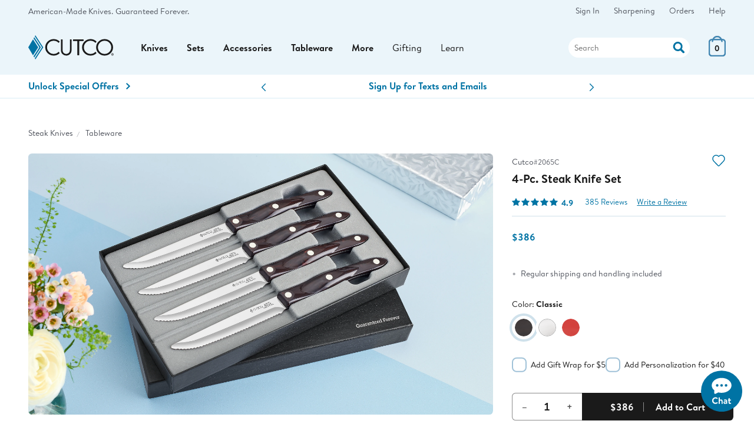

--- FILE ---
content_type: text/html;charset=UTF-8
request_url: https://www.cutco.com/p/4-pc-steak-knife-set&cab=stainless-teaspoon
body_size: 40324
content:
<!DOCTYPE HTML>
<html lang='en-US'> 

<head>

 
<title>4-Pc. Steak Knife Set | Gift-Boxed Sets by Cutco</title>
<meta name="description" content='Impressive in size and heft and a substantial knife at mealtime. Effortlessly cut through the thickest steaks and other meats. Four of our big and bold Steak Knives in a gift box.'>

<meta name="robots" content="index, follow, noodp, noydir">
<meta http-equiv="Content-Language" content="en-us">
<meta http-equiv="Content-Type" content="text/html; charset=utf-8">
<meta http-equiv="X-UA-Compatible" content="edge" />

<meta charset="utf-8">
<meta name="viewport" content="width=device-width, initial-scale=1">
<meta http-equiv="Content-Language" content="en">
 
<meta name="theme-color" content="#ebf5fa">

<!-- Icons -->
<link rel="icon" type="image/png" href="https://images.cutco.com/site/favicon.png?width=16" sizes="16x16">
<link rel="icon" type="image/png" href="https://images.cutco.com/site/favicon.png?width=32" sizes="32x32">
<link rel="icon" type="image/png" href="https://images.cutco.com/site/favicon.png?width=96" sizes="96x96">

<link rel="apple-touch-icon-precomposed" sizes="152x152" href="https://images.cutco.com/site/favicon.png?width=152">
<link rel="apple-touch-icon-precomposed" sizes="167x167" href="https://images.cutco.com/site/favicon.png?width=167">
<link rel="apple-touch-icon-precomposed" sizes="180x180" href="https://images.cutco.com/site/favicon.png?width=180">


<meta name="robots" content="index,follow">

<link rel="preconnect" href="https://images.cutco.com/">


<link rel="preload" href="https://images.cutco.com/fonts/brandon/brandon-regular.woff2" as="font" crossorigin>
<link rel="preload" href="https://images.cutco.com/fonts/brandon/brandon-medium-italic.woff2" as="font" crossorigin>
<link rel="preload" href="https://images.cutco.com/fonts/brandon/brandon-bold.woff2" as="font" crossorigin>

<!-- Resources -->
<script src='https://images.cutco.com/js/cutco.js?v=1768930717'></script>
<link rel='stylesheet' href='https://images.cutco.com/css/newstyle.css?v=1768915990' media='all'>

<!-- jQuery -->
<script src=https://code.jquery.com/jquery-3.7.1.min.js 
integrity="sha256-/JqT3SQfawRcv/BIHPThkBvs0OEvtFFmqPF/lYI/Cxo=" crossorigin="anonymous"></script>


<!-- Error styles were unused. Removed 20251021 -->

<script>
// Add vSiteControl class to html element
const global_siteControl = "00004_EN_CARD"; 
document.querySelector("html").classList.add("v" + global_siteControl);
</script>



<script>
(function(w,d,s,l,i){w[l]=w[l]||[];w[l].push({'gtm.start':
new Date().getTime(),event:'gtm.js'});var f=d.getElementsByTagName(s)[0],
j=d.createElement(s),dl=l!='dataLayer'?'&l='+l:'';j.async=true;j.src=
'https://www.googletagmanager.com/gtm.js?id='+i+dl;f.parentNode.insertBefore(j,f);
})(window,document,'script','dataLayer','GTM-TDGHZZ');
</script>

<!-- Promo Block -->
<script type="text/json" id="currentPromos">[{"id":1217,"promoCode":"FPAZ1","actualPromoCode":"FPAZ1","description":"Special Offer","shortDescription":"Spend $225 Get Free Vegetable Peeler","message":"Special Offer","type":"O","begin":"2026-01-20T00:00:00","end":"2026-01-22T23:59:00","amountThreshold":225.0,"itemThreshold":0,"percentOff":0.0,"amountOff":0.0,"auto":false,"termsHtml":"\u003cdiv class\u003d\"row\" data-promocode\u003d\"FPAZ1\"\u003e\r\n  \u003cdiv data-collapse class\u003d\"mx-auto full mw-tablet\"\u003e\r\n    \u003ch3 class\u003d\"mb-1 full\"\u003e *Free Vegetable Peeler Terms \u003c/h3\u003e\r\n    \u003cdiv\u003e\r\n      \u003cp class\u003d\"mb-1\"\u003e\r\n        The Free Vegetable Peeler offer ends 11:59 p.m. ET, Jan. 22, 2026. When $225 or more of eligible Cutco items are added to the cart, the free item will be added. Only one free item per order. Select Cutco items and items not made by Cutco are excluded from offers. Items not eligible will be\r\n        marked. All items on an order must ship to the same address. Prior purchases are excluded. Offers cannot be combined. All prices are in U.S. dollars. Prices and offers apply only to orders shipping within the United States.\r\n      \u003c/p\u003e\r\n      \u003cdiv class\u003d\"us-only\"\u003e\r\n        \u003cul class\u003d\"mt-large\"\u003e\r\n          \u003cli\u003e\u003cspan class\u003d\"item-excluded bold\"\u003eExcluded Cutco Items (All Colors)\u003c/span\u003e\u003c/li\u003e\r\n          \u003cli\u003e\u003cspan class\u003d\"item-excluded\"\u003e#1738/#1738SH Gourmet Prep Knife\u003c/span\u003e\u003c/li\u003e\r\n          \u003cli\u003e\u003cspan class\u003d\"item-excluded\"\u003e#1764/#1764SH/#6764CD Traditional Cheese Knife\u003c/span\u003e\u003c/li\u003e\r\n          \u003cli\u003e\u003cspan class\u003d\"item-excluded\"\u003e#1766/#1766SH/#6766CD 7\" Santoku\u003c/span\u003e\u003c/li\u003e\r\n          \u003cli\u003e\u003cspan class\u003d\"item-excluded\"\u003e#3720 Santoku-Style 3\" Paring Knife\u003c/span\u003e\u003c/li\u003e\r\n          \u003cli\u003e\u003cspan class\u003d\"item-excluded\"\u003e#3721/#3721SH/#6721CD Santoku-Style Trimmer\u003c/span\u003e\u003c/li\u003e\r\n          \u003cli\u003e\u003cspan class\u003d\"item-excluded\"\u003e#3724 Santoku-Style 10\" Slicer\u003c/span\u003e\u003c/li\u003e\r\n          \u003cli\u003e\u003cspan class\u003d\"item-excluded\"\u003e#3729 Santoku-Style 8\" Carver\u003c/span\u003e\u003c/li\u003e\r\n          \u003cli\u003e\u003cspan class\u003d\"item-excluded\"\u003e#3764 Santoku-Style Cheese Knife\u003c/span\u003e\u003c/li\u003e\r\n          \u003cli\u003e\u003cspan class\u003d\"item-excluded\"\u003e#4720 4\" Gourmet Paring Knife\u003c/span\u003e\u003c/li\u003e\r\n          \u003cli\u003e\u003cspan class\u003d\"item-excluded\"\u003e#77/#677CD Super Shears\u003c/span\u003e\u003c/li\u003e\r\n          \u003cli\u003e\u003cspan class\u003d\"item-excluded\"\u003e#124 Small Cutting Board\u003c/span\u003e\u003c/li\u003e\r\n          \u003cli\u003e\u003cspan class\u003d\"item-excluded\"\u003e#1836CD Santoku-Style Cook\u0027s Combo\u003c/span\u003e\u003c/li\u003e\r\n          \u003cli\u003e\u003cspan class\u003d\"item-excluded\"\u003e#1858CD Cheese Knife Combo\u003c/span\u003e\u003c/li\u003e\r\n          \u003cli\u003e\u003cspan class\u003d\"item-excluded\"\u003e#1859CD Santoku Classics\u003c/span\u003e\u003c/li\u003e\r\n          \u003cli\u003e\u003cspan class\u003d\"item-excluded\"\u003e#3822CD Santoku-Style Club Mates\u003c/span\u003e\u003c/li\u003e\r\n          \u003cli\u003e\u003cspan class\u003d\"item-excluded\"\u003e#3826CD Welcome Home Set\u003c/span\u003e\u003c/li\u003e\r\n          \u003cli\u003e\u003cspan class\u003d\"item-excluded\"\u003e#3827CD Time Saver Set\u003c/span\u003e\u003c/li\u003e\r\n          \u003cli\u003e\u003cspan class\u003d\"item-excluded\"\u003e#3828CD Petite Prep Set\u003c/span\u003e\u003c/li\u003e\r\n          \u003cli\u003e\u003cspan class\u003d\"item-excluded\"\u003e#3836CD Petite Santoku-Style Cook\u0027s Combo\u003c/span\u003e\u003c/li\u003e\r\n          \u003cli\u003e\u003cspan class\u003d\"item-excluded\"\u003e#3852CD Santoku-Style Shear Utility Set\u003c/span\u003e\u003c/li\u003e\r\n          \u003cli\u003e\u003cspan class\u003d\"item-excluded\"\u003e#3908CD Shear Entertainer Set\u003c/span\u003e\u003c/li\u003e\r\n          \u003cli\u003e\u003cspan class\u003d\"item-excluded\"\u003e#3909CD Shear Prep Set\u003c/span\u003e\u003c/li\u003e\r\n          \u003cli\u003e\u003cspan class\u003d\"item-excluded\"\u003e#5719 Clip Point Outdoor Knife\u003c/span\u003e\u003c/li\u003e\r\n          \u003cli\u003e\u003cspan class\u003d\"item-excluded\"\u003e#1984 60-Pc. Stainless Flatware Set in FREE Chest\u003c/span\u003e\u003c/li\u003e\r\n          \u003cli\u003e\u003cspan class\u003d\"item-excluded\"\u003e#300 Cultivator\u003c/span\u003e\u003c/li\u003e\r\n          \u003cli\u003e\u003cspan class\u003d\"item-excluded\"\u003e#301 Weeder\u003c/span\u003e\u003c/li\u003e\r\n          \u003cli\u003e\u003cspan class\u003d\"item-excluded\"\u003e#302 Transplanting Trowel\u003c/span\u003e\u003c/li\u003e\r\n          \u003cli\u003e\u003cspan class\u003d\"item-excluded\"\u003e#304 Garden Trowel\u003c/span\u003e\u003c/li\u003e\r\n          \u003cli\u003e\u003cspan class\u003d\"item-excluded\"\u003e#326 4-Pc. Garden Tool Set with Transplanting Trowel\u003c/span\u003e\u003c/li\u003e\r\n          \u003cli\u003e\u003cspan class\u003d\"item-excluded\"\u003e#328 3-Pc. Garden Tool Set\u003c/span\u003e\u003c/li\u003e\r\n          \u003cli\u003e\u003cspan class\u003d\"item-excluded\"\u003e#332 4-Pc. Garden Tool Set with Bypass Pruners\u003c/span\u003e\u003c/li\u003e\r\n          \u003cli\u003e\u003cspan class\u003d\"item-excluded\"\u003e#331 5-Pc. Garden Tool Set w/ FREE Garden Bag\u003c/span\u003e\u003c/li\u003e\r\n        \u003c/ul\u003e\r\n        \u003cul class\u003d\"mt-large mb-large\"\u003e\r\n          \u003cli\u003e\u003cspan class\u003d\"item-excluded bold\"\u003eExcluded Partner Items\u003c/span\u003e\u003c/li\u003e\r\n          \u003cli\u003e\u003cspan class\u003d\"item-excluded\"\u003e#830, #832, #838, #840\u003c/span\u003e American Kitchen\u0026reg; Elite Nonstick Fry Pans\u003c/li\u003e\r\n          \u003cli\u003e\u003cspan class\u003d\"item-excluded\"\u003e#FLITZ50\u003c/span\u003e Flitz Polish\u003c/li\u003e\r\n        \u003c/ul\u003e\r\n      \u003c/div\u003e\r\n    \u003c/div\u003e\r\n  \u003c/div\u003e\r\n\u003c/div\u003e\r\n","promoDesc":"Free Vegetable Peeler With Your $225 Order","promoName":"Free Vegetable Peeler","promoTitle":"With your $225 order of eligible items.","promoThumbnail":"free Vegetable Peeler","qualifiedCount":0,"qualifiedAmount":0.0,"qualified":false,"activated":false,"showSelection":false,"excludedItems":["1738","1738SH","1764","1764SH","1766","1766SH","1836CD","1858CD","1859CD","1984","300","301","302","304","326","328","331","332","3720","3721","3721SH","3724","3729","3764","3822CD","3826CD","3827CD","3828CD","3836CD","3852CD","3908CD","3909CD","4720","548","561","5719BK","5719GC","6721CD","6764CD","6766CD","677CD","77","830","832","838","840","FLITZ50","124"],"includedItems":[{"itemNumber":"1501","priceCode":"9H"}],"tiers":[]}]</script>
<!-- End Promo Block -->

<!-- Service Hours -->
<script type="application/json" id="serviceDetails"> 
{
    "phoneNumbers": {
      "usOrder": "1-800-633-8323",
      "usService": "1-800-828-0448",
      "usServiceEspanol": "1-800-865-1580",
      "caService": "1-800-361-8800",
      "caOrder": "1-800-863-3311"
    },
    "emails": {
      "usService": "service@cutco.com",
      "usServiceEspanol": "servicio@cutco.com",
      "caService": "serviceca@cutco.com"
    },
    "serviceHours": {
      "weekday": "Monday – Friday, 8 a.m. – 10 p.m.",
      "saturday": "Saturday, 9 a.m. – 3 p.m.",
      "weekdayStart": "08:00",
      "weekdayEnd": "22:00",
      "saturdayStart": "09:00",
      "saturdayEnd": "15:00",
      "sundayStart": null,
      "sundayEnd": null
    },
    "serviceHoursEspanol": {
      "weekday": "Monday – Friday, 8 a.m. – 9 p.m.",
      "weekdayStart": "08:00",
      "weekdayEnd": "21:00",
      "saturdayStart": null,
      "saturdayEnd": null,
      "sundayStart": null,
      "sundayEnd": null
    },

    "orderHoursCA": {
      "weekday": "Monday – Friday, 8 a.m. – 9 p.m.",
      "saturday": "Saturday, 8:30 a.m. – 5 p.m.",
      "weekdayStart": "08:00",
      "weekdayEnd": "22:00",
      "saturdayStart": "08:30",
      "saturdayEnd": "17:00",
      "sundayStart": null,
      "sundayEnd": null
    },
    "limitedServiceHours": {
      "2025-04-17": {
        "weekdayStart": "08:30",
        "weekdayEnd": "23:00"
      },
      "2025-04-18": {
        "closed": true
      },
      "2025-04-25": {
        "weekdayStart": "08:30",
        "weekdayEnd": "23:00"
      },
      "2025-04-26": {
        "closed": true
      }
    },
    "ordersClosed": [
      "2025-04-17",
      "2025-04-19",
      "2025-04-20",
      "2025-04-26",
      "2025-05-26",
      "2025-07-04",
      "2025-09-01",
      "2025-11-27",
      "2025-12-25",
      "2025-12-31",
      "2026-01-01"
    ],
    "ordersLimited": [
      "2025-12-23",
      "2025-12-24",
      "2025-12-28",
      "2025-12-29"
    ]
  } 
  </script>
<!-- End Service Hours -->





<meta property="og:description" content="Impressive in size and heft and a substantial knife at mealtime. Effortlessly cut through the thickest steaks and other meats. Four of our big and bold Steak Knives in a gift box."/>
<meta property="og:image" content="https://images.cutco.com/products/shop/h/2065C.jpg" />
<meta property="og:type" content="product" />
<meta property="og:site_name" content="Cutco" />
<meta property="og:title" content="4-Pc. Steak Knife Set | Gift-Boxed Sets by Cutco" />
<meta property="og:locale" content="en_US" />
<meta property="og:url" content="https://cutco.com/p/4-pc-steak-knife-set" />
<link rel="canonical" href='https://cutco.com/p/4-pc-steak-knife-set'/>
	
<style>
.add-to-cart-progress {
	display: none;
}
.aoi-add-to-cart-progress {
	display: none;
}
.ajax-error-container {
	display: none;
}
.add-to-wishlist-progress {
	display: none;
	background: #0073A4;
	border-radius: 1em;
}
#atc-unavailable-container {
	display: none;
}
#atc-oos-container {
	display: none;
}
span.free {
	display: none;
}
</style>
	
<!-- Power Reviews JSON-ld Equivalent -->
<script>
const prApiKey = "776c3b36-2e33-4998-bb81-05751d34fac2";
const prLocale = "en_US";
const prMerchantGroupId = "1110861831";
const prMerchantId = "1996628948"; 	
const prPageId = "2065";
const prReviewUrl = "\/products\/write-a-review?pr_page_id=2065";
const prHeadline = "4-Pc. Steak Knife Set";
const prLiveUrl = "https:\/\/cutco.com\/p\/4-pc-steak-knife-set";
const prRoloImage = "https:\/\/images.cutco.com\/products\/rolo\/2065C.jpg";
const prShopImage = "https:\/\/images.cutco.com\/products\/shop\/2065C.jpg?width=1000";
const prDescription = "Impressive in size and heft and a substantial knife at mealtime. Effortlessly cut through the thickest steaks and other meats. Four of our big and bold Steak Knives in a gift box.";
const prCategory = "Tableware";
const prBrand = "Cutco";
const prPrice = 386.0;
const prItems = [{"name":"4-Pc. Steak Knife Set","image_url":"https://images.cutco.com/products/rolo/2065C.jpg","page_id_variant":"2065C"},{"name":"4-Pc. Steak Knife Set","image_url":"https://images.cutco.com/products/rolo/2065W.jpg","page_id_variant":"2065W"},{"name":"4-Pc. Steak Knife Set","image_url":"https://images.cutco.com/products/rolo/2065R.jpg","page_id_variant":"2065R"}];
const prSubjectName = "4-Pc. Steak Knife Set";
const prFullLink = "https:\/\/www.cutco.com\/p\/4-pc-steak-knife-set";
const prValidUntil = "2027\/01\/31";
</script>

<script>
$(document).ready(function() 
{ 
	window.pwr = window.pwr || function () 
	{
		(pwr.q = pwr.q || []).push(arguments); 
	};
	pwr("render", 
	{
		api_key: prApiKey,
	  	locale: prLocale,
		merchant_group_id: prMerchantGroupId,
		merchant_id: prMerchantId,
		page_id: prPageId,
		review_wrapper_url: prReviewUrl,
		product:
		{
			name: prHeadline,
			url: prLiveUrl,
			image_url: prRoloImage,
			description: prDescription,
			category_name: prCategory,
   			brand_name: prBrand,
			price: prPrice,
			in_stock: '1',
			variants: prItems
		},
		subject: 
		{
			"@context": "https://schema.org",
			"@type": "Product",
			name: prSubjectName,
			description: prDescription,
			url: prFullLink,
			image: prShopImage,
			sku: prPageId,
			brand: prBrand,
			offers: 
			{
				"@type": "Offer",
				priceCurrency: "USD",
				url: prFullLink,
				price: prPrice,
				priceValidUntil: prValidUntil, // USE LAST DAY OF THE NEXT JANUARY
				availability: "https://schema.org/InStock"
			}
		},	
		components: 
		{
			ReviewSnippet: 'pr-reviewsnippet',
			ReviewDisplay: 'pr-reviewdisplay',
			QuestionDisplay:'pr-questiondisplay'
	   	}, 
	   	on_read_reviews_click: function() { jumpToReviews() },
	   	on_view_answers_click: function() { jumpToReviews() },
	});
});
</script>

<!-- End Power Reviews JSON-ld Equivalent -->
	
<!-- Handle countdown elements -->
<script>
$(document).ready(function() 
{ 
	let countdowns = document.querySelectorAll("[data-expires]");
	if (countdowns != null) 
	{
		for (var i = 0; i < countdowns.length; i++) 
		{
	   		const countdownExpires = countdowns[i].getAttribute("data-expires");
	   		const countdownContainer = countdowns[i].getAttribute("id");
	   		const countdownCopy = countdowns[i].innerText;
	   		createCountdown(countdownExpires, countdownContainer, countdownCopy);
	  	}
	}
});
</script>


<!-- JS Page Variables -->
<script>
const optionsMap = [{"webItem":"2065C","options":[{"type":"Rivet Handle Color","value":"Brown"}]},{"webItem":"2065W","options":[{"type":"Rivet Handle Color","value":"Pearl"}]},{"webItem":"2065R","options":[{"type":"Rivet Handle Color","value":"Red"}]}];
const webItemsMap = {"2065C":{"valid":true,"baseItem":"2065","webItemSingle":"2065C","commonParent":"2065","defaultCommonParent":"2065","itemClass":"GFT","itemSubClass":"TBL","itemOptions":[{"optionType":"Rivet Handle Color","displayedType":"Color","optionCode":"Brown","description":"Classic","descriptionSpanish":"Clásico","rank":1}],"displayedOptions":[{"optionType":"Rivet Handle Color","displayedType":"Color","optionCode":"Brown","description":"Classic","descriptionSpanish":"Clásico","rank":1}],"itemSpecs":[{"specName":"American Made","specValue":"","rank":1},{"specName":"Included in Set","specValue":"4 Steak Knives, 1 Gift Box","rank":2},{"specName":"Material - Blade","specValue":"440A high-carbon, stainless steel","rank":3},{"specName":"Material - Handle","specValue":"Highly engineered thermo-resin","rank":4},{"specName":"Length - Blade","specValue":"4-7/8\"","rank":5},{"specName":"Length - Overall","specValue":"10\"","rank":6},{"specName":"Individual Knife Weight","specValue":"3 oz.","rank":7}],"itemName":"4-Pc. Steak Knife Set","itemDescription":"Four of Cutco\u0027s big and bold Steak Knives in a gift box. Effortlessly cut through the thickest steaks and other meats. Stays sharp for years. A beautiful gift.","itemNameSpanish":"4 piezas Juego de cuchillos para carne en caja de regalo","engravingOptions":[{"level":"CUT","type":"M","layoutCode":"TO","layoutText":"Text Only","locationCode":"BCS","locationDescription":"Blade Cutco Side","locationShortDescription":"BLADE CUTCO","defaultFlag":"Y","maxLines":1,"maxCharacters":3,"allowableFontCode":"M","fontList":[{"fontCode":"5","description":"Monogram Didot","shortDescription":"Didot","rank":2,"engraveLevel":"CUT","allowableFontCode":"M"},{"fontCode":"4","description":"Monogram Ballantines Script","shortDescription":"Ballantines","rank":1,"engraveLevel":"CUT","allowableFontCode":"M"}],"fileExtension":"WLJ","rank":2,"plateNumber":"","plateShape":"","freePlate":false,"engraveItemNumber":"2159C","engraveQuantity":4},{"level":"CUT","type":"E","layoutCode":"TO","layoutText":"Text Only","locationCode":"BCS","locationDescription":"Blade Cutco Side","locationShortDescription":"BLADE CUTCO","defaultFlag":"Y","maxLines":2,"maxCharacters":15,"allowableFontCode":"A","fontList":[{"fontCode":"L","description":"Lucida Calligraphy","shortDescription":"Lucida Calgrphy","rank":3,"engraveLevel":"CUT","allowableFontCode":"A"},{"fontCode":"H","description":"Tahoma","shortDescription":"Tahoma","rank":2,"engraveLevel":"CUT","allowableFontCode":"A"},{"fontCode":"R","description":"Georgia Bold","shortDescription":"Georgia Bold","rank":1,"engraveLevel":"CUT","allowableFontCode":"A"}],"fileExtension":"WLJ","rank":1,"plateNumber":"","plateShape":"","freePlate":false,"engraveItemNumber":"2159C","engraveQuantity":4}],"nonEngraveItems":[],"fullRetail":386.0,"actualPrice":386.0,"setValue":0.0,"savings":0.0,"setSavings":0.0,"engravingPrice":40.0,"giftBoxNumber":"","itemHeadline":"4-Pc. Steak Knife Set","singleMultiPiece":"M","discontinuedFlag":"N","availableOnCutcoFlag":"Y","brand":{"id":6,"name":"Cutco","logo":"https://images.cutco.com/products/brands/CutcoLogo.svg?v\u003d1631799788113","featuredImage":"https://images.cutco.com/products/brands/cutco-feature.jpg","featuredProduct":"trimmer","warrantyType":"The Forever Guarantee","brandSlug":"cutco","hideWarranty":true},"itemSetList":[{"childItemNumber":"2159C","qty":4,"rank":1,"itemName":"Steak Knife","intro":"Bigger and bolder than Table Knives. The thickest steak on the menu is no match for this knife. The sharp blade easily cuts through anything on your plate without ripping or tearing, leaving competitors trailing far behind.","urlSlug":"2159C","originPresentation":"US","customOriginCopy":"\u0026nbsp;","customOriginDetail":"\u0026nbsp;","formattedQuantity":"(four)","itemClass":"KNF","itemSubclass":"TBL","itemSpecs":[{"specName":"Material - Blade","specValue":"440A high-carbon, stainless steel","rank":1},{"specName":"Material - Handle","specValue":"Highly engineered thermo-resin","rank":2},{"specName":"Length - Blade","specValue":"4-7/8\"","rank":3},{"specName":"Length - Overall","specValue":"10\"","rank":4},{"specName":"Weight","specValue":"3 oz.","rank":5},{"specName":"Edge","specValue":"Double-D®","rank":6}]},{"childItemNumber":"2028","qty":1,"rank":2,"itemName":"Gift Box","intro":"","urlSlug":"","originPresentation":"","customOriginCopy":"\u0026nbsp;","customOriginDetail":"\u0026nbsp;","formattedQuantity":"","itemClass":"PAC","itemSubclass":"BOX","itemSpecs":[{"specName":"Dimensions","specValue":"7\"W × 1-1/2\"H × 11-1/2\"L","rank":2}]}],"eligiblePromos":[{"id":1217,"promoCode":"FPAZ1","actualPromoCode":"FPAZ1","description":"Special Offer","shortDescription":"Spend $225 Get Free Vegetable Peeler","message":"Special Offer","type":"O","begin":"2026-01-20T00:00:00","end":"2026-01-22T23:59:00","amountThreshold":225.0,"itemThreshold":0,"percentOff":0.0,"amountOff":0.0,"auto":false,"termsHtml":"\u003cdiv class\u003d\"row\" data-promocode\u003d\"FPAZ1\"\u003e\r\n  \u003cdiv data-collapse class\u003d\"mx-auto full mw-tablet\"\u003e\r\n    \u003ch3 class\u003d\"mb-1 full\"\u003e *Free Vegetable Peeler Terms \u003c/h3\u003e\r\n    \u003cdiv\u003e\r\n      \u003cp class\u003d\"mb-1\"\u003e\r\n        The Free Vegetable Peeler offer ends 11:59 p.m. ET, Jan. 22, 2026. When $225 or more of eligible Cutco items are added to the cart, the free item will be added. Only one free item per order. Select Cutco items and items not made by Cutco are excluded from offers. Items not eligible will be\r\n        marked. All items on an order must ship to the same address. Prior purchases are excluded. Offers cannot be combined. All prices are in U.S. dollars. Prices and offers apply only to orders shipping within the United States.\r\n      \u003c/p\u003e\r\n      \u003cdiv class\u003d\"us-only\"\u003e\r\n        \u003cul class\u003d\"mt-large\"\u003e\r\n          \u003cli\u003e\u003cspan class\u003d\"item-excluded bold\"\u003eExcluded Cutco Items (All Colors)\u003c/span\u003e\u003c/li\u003e\r\n          \u003cli\u003e\u003cspan class\u003d\"item-excluded\"\u003e#1738/#1738SH Gourmet Prep Knife\u003c/span\u003e\u003c/li\u003e\r\n          \u003cli\u003e\u003cspan class\u003d\"item-excluded\"\u003e#1764/#1764SH/#6764CD Traditional Cheese Knife\u003c/span\u003e\u003c/li\u003e\r\n          \u003cli\u003e\u003cspan class\u003d\"item-excluded\"\u003e#1766/#1766SH/#6766CD 7\" Santoku\u003c/span\u003e\u003c/li\u003e\r\n          \u003cli\u003e\u003cspan class\u003d\"item-excluded\"\u003e#3720 Santoku-Style 3\" Paring Knife\u003c/span\u003e\u003c/li\u003e\r\n          \u003cli\u003e\u003cspan class\u003d\"item-excluded\"\u003e#3721/#3721SH/#6721CD Santoku-Style Trimmer\u003c/span\u003e\u003c/li\u003e\r\n          \u003cli\u003e\u003cspan class\u003d\"item-excluded\"\u003e#3724 Santoku-Style 10\" Slicer\u003c/span\u003e\u003c/li\u003e\r\n          \u003cli\u003e\u003cspan class\u003d\"item-excluded\"\u003e#3729 Santoku-Style 8\" Carver\u003c/span\u003e\u003c/li\u003e\r\n          \u003cli\u003e\u003cspan class\u003d\"item-excluded\"\u003e#3764 Santoku-Style Cheese Knife\u003c/span\u003e\u003c/li\u003e\r\n          \u003cli\u003e\u003cspan class\u003d\"item-excluded\"\u003e#4720 4\" Gourmet Paring Knife\u003c/span\u003e\u003c/li\u003e\r\n          \u003cli\u003e\u003cspan class\u003d\"item-excluded\"\u003e#77/#677CD Super Shears\u003c/span\u003e\u003c/li\u003e\r\n          \u003cli\u003e\u003cspan class\u003d\"item-excluded\"\u003e#124 Small Cutting Board\u003c/span\u003e\u003c/li\u003e\r\n          \u003cli\u003e\u003cspan class\u003d\"item-excluded\"\u003e#1836CD Santoku-Style Cook\u0027s Combo\u003c/span\u003e\u003c/li\u003e\r\n          \u003cli\u003e\u003cspan class\u003d\"item-excluded\"\u003e#1858CD Cheese Knife Combo\u003c/span\u003e\u003c/li\u003e\r\n          \u003cli\u003e\u003cspan class\u003d\"item-excluded\"\u003e#1859CD Santoku Classics\u003c/span\u003e\u003c/li\u003e\r\n          \u003cli\u003e\u003cspan class\u003d\"item-excluded\"\u003e#3822CD Santoku-Style Club Mates\u003c/span\u003e\u003c/li\u003e\r\n          \u003cli\u003e\u003cspan class\u003d\"item-excluded\"\u003e#3826CD Welcome Home Set\u003c/span\u003e\u003c/li\u003e\r\n          \u003cli\u003e\u003cspan class\u003d\"item-excluded\"\u003e#3827CD Time Saver Set\u003c/span\u003e\u003c/li\u003e\r\n          \u003cli\u003e\u003cspan class\u003d\"item-excluded\"\u003e#3828CD Petite Prep Set\u003c/span\u003e\u003c/li\u003e\r\n          \u003cli\u003e\u003cspan class\u003d\"item-excluded\"\u003e#3836CD Petite Santoku-Style Cook\u0027s Combo\u003c/span\u003e\u003c/li\u003e\r\n          \u003cli\u003e\u003cspan class\u003d\"item-excluded\"\u003e#3852CD Santoku-Style Shear Utility Set\u003c/span\u003e\u003c/li\u003e\r\n          \u003cli\u003e\u003cspan class\u003d\"item-excluded\"\u003e#3908CD Shear Entertainer Set\u003c/span\u003e\u003c/li\u003e\r\n          \u003cli\u003e\u003cspan class\u003d\"item-excluded\"\u003e#3909CD Shear Prep Set\u003c/span\u003e\u003c/li\u003e\r\n          \u003cli\u003e\u003cspan class\u003d\"item-excluded\"\u003e#5719 Clip Point Outdoor Knife\u003c/span\u003e\u003c/li\u003e\r\n          \u003cli\u003e\u003cspan class\u003d\"item-excluded\"\u003e#1984 60-Pc. Stainless Flatware Set in FREE Chest\u003c/span\u003e\u003c/li\u003e\r\n          \u003cli\u003e\u003cspan class\u003d\"item-excluded\"\u003e#300 Cultivator\u003c/span\u003e\u003c/li\u003e\r\n          \u003cli\u003e\u003cspan class\u003d\"item-excluded\"\u003e#301 Weeder\u003c/span\u003e\u003c/li\u003e\r\n          \u003cli\u003e\u003cspan class\u003d\"item-excluded\"\u003e#302 Transplanting Trowel\u003c/span\u003e\u003c/li\u003e\r\n          \u003cli\u003e\u003cspan class\u003d\"item-excluded\"\u003e#304 Garden Trowel\u003c/span\u003e\u003c/li\u003e\r\n          \u003cli\u003e\u003cspan class\u003d\"item-excluded\"\u003e#326 4-Pc. Garden Tool Set with Transplanting Trowel\u003c/span\u003e\u003c/li\u003e\r\n          \u003cli\u003e\u003cspan class\u003d\"item-excluded\"\u003e#328 3-Pc. Garden Tool Set\u003c/span\u003e\u003c/li\u003e\r\n          \u003cli\u003e\u003cspan class\u003d\"item-excluded\"\u003e#332 4-Pc. Garden Tool Set with Bypass Pruners\u003c/span\u003e\u003c/li\u003e\r\n          \u003cli\u003e\u003cspan class\u003d\"item-excluded\"\u003e#331 5-Pc. Garden Tool Set w/ FREE Garden Bag\u003c/span\u003e\u003c/li\u003e\r\n        \u003c/ul\u003e\r\n        \u003cul class\u003d\"mt-large mb-large\"\u003e\r\n          \u003cli\u003e\u003cspan class\u003d\"item-excluded bold\"\u003eExcluded Partner Items\u003c/span\u003e\u003c/li\u003e\r\n          \u003cli\u003e\u003cspan class\u003d\"item-excluded\"\u003e#830, #832, #838, #840\u003c/span\u003e American Kitchen\u0026reg; Elite Nonstick Fry Pans\u003c/li\u003e\r\n          \u003cli\u003e\u003cspan class\u003d\"item-excluded\"\u003e#FLITZ50\u003c/span\u003e Flitz Polish\u003c/li\u003e\r\n        \u003c/ul\u003e\r\n      \u003c/div\u003e\r\n    \u003c/div\u003e\r\n  \u003c/div\u003e\r\n\u003c/div\u003e\r\n","promoDesc":"Free Vegetable Peeler With Your $225 Order","promoName":"Free Vegetable Peeler","promoTitle":"With your $225 order of eligible items.","promoThumbnail":"free Vegetable Peeler","qualifiedCount":0,"qualifiedAmount":0.0,"qualified":false,"activated":false,"showSelection":false,"excludedItems":["1738","1738SH","1764","1764SH","1766","1766SH","1836CD","1858CD","1859CD","1984","300","301","302","304","326","328","331","332","3720","3721","3721SH","3724","3729","3764","3822CD","3826CD","3827CD","3828CD","3836CD","3852CD","3908CD","3909CD","4720","548","561","5719BK","5719GC","6721CD","6764CD","6766CD","677CD","77","830","832","838","840","FLITZ50","124"],"includedItems":[{"itemNumber":"1501","priceCode":"9H"}],"tiers":[]}],"ineligiblePromos":[],"pricingHtml":"\u003cdiv class\u003d\"pricing\" data-ui\u003d\"pricing\"\u003e\u003cspan class\u003d\"price-final\"\u003e\u003cspan id\u003d\"actual-price\"\u003e$386\u003c/span\u003e\u003c/span\u003e\u003c/div\u003e","threePayHtml":"","introSetPiecesHtml":"\u003cdiv class\u003d\u0027pdp-set-piece-intros\u0027\u003e\u003ch3\u003eSteak Knife\u003c/h3\u003e\u003cp\u003eBigger and bolder than Table Knives. The thickest steak on the menu is no match for this knife. The sharp blade easily cuts through anything on your plate without ripping or tearing, leaving competitors trailing far behind.\u003c/p\u003e\u003c/div\u003e","setPiecesHtml":"\u003cp class\u003d\"pdp-subhead mb-med bold\"\u003e4-Pc. Steak Knife Set includes 2 pieces:\u003c/p\u003e\u003cul class\u003d\"pdp-pieces flex wrap gap gap-row justify-between\"\u003e\u003cli class\u003d\u0027pdp-piece\u0027\u003e\u003ca href\u003d\u0027#\u0027 class\u003d\u0027pdp-set-item-detail\u0027 data-item\u003d\u00272159C\u0027 data-item-selected\u003d\u00272159C\u0027\u003e\u003cimg src\u003d\u0027https://images.cutco.com/products/rolo/2159C-h.jpg?width\u003d800\u0027alt\u003d\u0027Steak Knife\u0027 data-itemclass\u003d\u0027KNF\u0027 data-itemsubclass\u003d\u0027TBL\u0027\u003e \u003cspan class\u003d\u0027pdp-use-detail\u0027\u003eSteak Knife (four)\u003c/span\u003e\u003c/a\u003e\u003cli class\u003d\u0027pdp-piece pdp-piece-no-details\u0027 data-length\u003d\u0027-1\u0027\u003e\u003cimg src\u003d\u0027https://images.cutco.com/products/rolo/2028-h.jpg?width\u003d800\u0027alt\u003d\u0027Gift Box\u0027 data-itemclass\u003d\u0027PAC\u0027 data-itemsubclass\u003d\u0027BOX\u0027\u003e \u003cspan class\u003d\u0027pdp-use-detail\u0027\u003eGift Box \u003c/span\u003e\u003c/ul\u003e","specsHtml":"\u003cdiv class\u003d\"pdp-specs-group\"\u003e\u003ctable\u003e\u003ctbody\u003e\u003ctr\u003e\u003cth class\u003d\"boldld text-left text-20 aleo text- blue\" colspan\u003d\"2\"\u003eSteak Knife\u003cspan class\u003d\"reader-only\"\u003eSpecs\u003c/span\u003e\u003c/th\u003e\u003c/tr\u003e\u003ctr class\u003d\"pdp-specs-row spec-american-made\"\u003e\u003ctd class\u003d\"bold text-left pdp-specs-detail\" colspan\u003d\"2\"\u003e\u003cimg src\u003d\"https://images.cutco.com/site/us-flag.svg\" alt\u003d\"Flag of the USA\"\u003eAmerican Made\u003c/td\u003e\u003c/tr\u003e\u003ctr class\u003d\"pdp-specs-row\"\u003e\u003ctd class\u003d\"pdp-specs-header\"\u003eMaterial - Blade\u003c/td\u003e\u003ctd class\u003d\"pdp-specs-detail\"\u003e440A high-carbon, stainless steel\u003c/td\u003e\u003c/tr\u003e\u003ctr class\u003d\"pdp-specs-row\"\u003e\u003ctd class\u003d\"pdp-specs-header\"\u003eMaterial - Handle\u003c/td\u003e\u003ctd class\u003d\"pdp-specs-detail\"\u003eHighly engineered thermo-resin\u003c/td\u003e\u003c/tr\u003e\u003ctr class\u003d\"pdp-specs-row\"\u003e\u003ctd class\u003d\"pdp-specs-header\"\u003eLength - Blade\u003c/td\u003e\u003ctd class\u003d\"pdp-specs-detail\"\u003e4-7/8\"\u003c/td\u003e\u003c/tr\u003e\u003ctr class\u003d\"pdp-specs-row\"\u003e\u003ctd class\u003d\"pdp-specs-header\"\u003eLength - Overall\u003c/td\u003e\u003ctd class\u003d\"pdp-specs-detail\"\u003e10\"\u003c/td\u003e\u003c/tr\u003e\u003ctr class\u003d\"pdp-specs-row\"\u003e\u003ctd class\u003d\"pdp-specs-header\"\u003eWeight\u003c/td\u003e\u003ctd class\u003d\"pdp-specs-detail\"\u003e3 oz.\u003c/td\u003e\u003c/tr\u003e\u003ctr class\u003d\"pdp-specs-row\"\u003e\u003ctd class\u003d\"pdp-specs-header\"\u003eEdge\u003c/td\u003e\u003ctd class\u003d\"pdp-specs-detail\"\u003eDouble-D®\u003c/td\u003e\u003c/tr\u003e\u003c/tbody\u003e\u003c/table\u003e\u003ctable\u003e\u003ctbody\u003e\u003ctr\u003e\u003cth class\u003d\"boldld text-left text-20 aleo text- blue\" colspan\u003d\"2\"\u003eGift Box\u003cspan class\u003d\"reader-only\"\u003eSpecs\u003c/span\u003e\u003c/th\u003e\u003c/tr\u003e\u003ctr class\u003d\"pdp-specs-row\"\u003e\u003ctd class\u003d\"pdp-specs-header\"\u003eDimensions\u003c/td\u003e\u003ctd class\u003d\"pdp-specs-detail\"\u003e7\"W × 1-1/2\"H × 11-1/2\"L\u003c/td\u003e\u003c/tr\u003e\u003c/tbody\u003e\u003c/table\u003e\u003c/div\u003e","priceOverrideHtml":"","promoEligibleHtml":"\u003cdiv class\u003d\"promotion-eligible mb-1 text-14\"\u003e\u003cdiv class\u003d\"italic\"\u003eEligible for \u003cspan data-help\u003d\"promoFPAZ1\"aria-haspopup\u003d\"true\" tabIndex\u003d\u00270\u0027\u003eSpecial Offer\u003c/span\u003e\u003c/div\u003e\u003c/div\u003e","promoNotEligibleHtml":"","engravingInfo":"This item can be engraved on one side with up to 2 lines  or monogrammed with up to three letters.","formattedActualPrice":"$386","siteControl":{"company":"00004","language":"EN","audience":"CARD","siteControl":"00004_EN_CARD","customerNumber":"T0001700","testNumber":"T0001700","emptyNumber":"E0000020","valid":true},"superset":false,"wellnessMat":false},"2065R":{"valid":true,"baseItem":"2065","webItemSingle":"2065R","commonParent":"2065","defaultCommonParent":"2065","itemClass":"GFT","itemSubClass":"TBL","itemOptions":[{"optionType":"Rivet Handle Color","displayedType":"Color","optionCode":"Red","description":"Red","descriptionSpanish":"Rojo","rank":3}],"displayedOptions":[{"optionType":"Rivet Handle Color","displayedType":"Color","optionCode":"Red","description":"Red","descriptionSpanish":"Rojo","rank":3}],"itemSpecs":[{"specName":"American Made","specValue":"","rank":1},{"specName":"Included in Set","specValue":"4 Steak Knives, 1 Gift Box","rank":2},{"specName":"Material - Blade","specValue":"440A high-carbon, stainless steel","rank":3},{"specName":"Material - Handle","specValue":"Highly engineered thermo-resin","rank":4},{"specName":"Length - Blade","specValue":"4-7/8\"","rank":5},{"specName":"Length - Overall","specValue":"10\"","rank":6},{"specName":"Individual Knife Weight","specValue":"3 oz.","rank":7}],"itemName":"4-Pc. Steak Knife Set","itemDescription":"Four of Cutco\u0027s big and bold Steak Knives in a gift box. Effortlessly cut through the thickest steaks and other meats. Stays sharp for years. A beautiful gift.","itemNameSpanish":"4 piezas Juego de cuchillos para bistec en caja de regalo","engravingOptions":[{"level":"CUT","type":"E","layoutCode":"TO","layoutText":"Text Only","locationCode":"BCS","locationDescription":"Blade Cutco Side","locationShortDescription":"BLADE CUTCO","defaultFlag":"Y","maxLines":2,"maxCharacters":15,"allowableFontCode":"A","fontList":[{"fontCode":"L","description":"Lucida Calligraphy","shortDescription":"Lucida Calgrphy","rank":3,"engraveLevel":"CUT","allowableFontCode":"A"},{"fontCode":"H","description":"Tahoma","shortDescription":"Tahoma","rank":2,"engraveLevel":"CUT","allowableFontCode":"A"},{"fontCode":"R","description":"Georgia Bold","shortDescription":"Georgia Bold","rank":1,"engraveLevel":"CUT","allowableFontCode":"A"}],"fileExtension":"WLJ","rank":1,"plateNumber":"","plateShape":"","freePlate":false,"engraveItemNumber":"2159R","engraveQuantity":4},{"level":"CUT","type":"M","layoutCode":"TO","layoutText":"Text Only","locationCode":"BCS","locationDescription":"Blade Cutco Side","locationShortDescription":"BLADE CUTCO","defaultFlag":"Y","maxLines":1,"maxCharacters":3,"allowableFontCode":"M","fontList":[{"fontCode":"5","description":"Monogram Didot","shortDescription":"Didot","rank":2,"engraveLevel":"CUT","allowableFontCode":"M"},{"fontCode":"4","description":"Monogram Ballantines Script","shortDescription":"Ballantines","rank":1,"engraveLevel":"CUT","allowableFontCode":"M"}],"fileExtension":"WLJ","rank":2,"plateNumber":"","plateShape":"","freePlate":false,"engraveItemNumber":"2159R","engraveQuantity":4}],"nonEngraveItems":[],"fullRetail":386.0,"actualPrice":386.0,"setValue":0.0,"savings":0.0,"setSavings":0.0,"engravingPrice":40.0,"giftBoxNumber":"","itemHeadline":"4-Pc. Steak Knife Set","singleMultiPiece":"M","discontinuedFlag":"N","availableOnCutcoFlag":"Y","brand":{"id":6,"name":"Cutco","logo":"https://images.cutco.com/products/brands/CutcoLogo.svg?v\u003d1631799788113","featuredImage":"https://images.cutco.com/products/brands/cutco-feature.jpg","featuredProduct":"trimmer","warrantyType":"The Forever Guarantee","brandSlug":"cutco","hideWarranty":true},"itemSetList":[{"childItemNumber":"2159R","qty":4,"rank":1,"itemName":"Steak Knife","intro":"Bigger and bolder than Table Knives. The thickest steak on the menu is no match for this knife. The sharp blade easily cuts through anything on your plate without ripping or tearing, leaving competitors trailing far behind.","urlSlug":"2159C","originPresentation":"US","customOriginCopy":"\u0026nbsp;","customOriginDetail":"\u0026nbsp;","formattedQuantity":"(four)","itemClass":"KNF","itemSubclass":"TBL","itemSpecs":[{"specName":"Material - Blade","specValue":"440A high-carbon, stainless steel","rank":1},{"specName":"Material - Handle","specValue":"Highly engineered thermo-resin","rank":2},{"specName":"Length - Blade","specValue":"4-7/8\"","rank":3},{"specName":"Length - Overall","specValue":"10\"","rank":4},{"specName":"Weight","specValue":"3 oz.","rank":5},{"specName":"Edge","specValue":"Double-D®","rank":6}]},{"childItemNumber":"2028","qty":1,"rank":2,"itemName":"Gift Box","intro":"","urlSlug":"","originPresentation":"","customOriginCopy":"\u0026nbsp;","customOriginDetail":"\u0026nbsp;","formattedQuantity":"","itemClass":"PAC","itemSubclass":"BOX","itemSpecs":[{"specName":"Dimensions","specValue":"7\"W × 1-1/2\"H × 11-1/2\"L","rank":2}]}],"eligiblePromos":[{"id":1217,"promoCode":"FPAZ1","actualPromoCode":"FPAZ1","description":"Special Offer","shortDescription":"Spend $225 Get Free Vegetable Peeler","message":"Special Offer","type":"O","begin":"2026-01-20T00:00:00","end":"2026-01-22T23:59:00","amountThreshold":225.0,"itemThreshold":0,"percentOff":0.0,"amountOff":0.0,"auto":false,"termsHtml":"\u003cdiv class\u003d\"row\" data-promocode\u003d\"FPAZ1\"\u003e\r\n  \u003cdiv data-collapse class\u003d\"mx-auto full mw-tablet\"\u003e\r\n    \u003ch3 class\u003d\"mb-1 full\"\u003e *Free Vegetable Peeler Terms \u003c/h3\u003e\r\n    \u003cdiv\u003e\r\n      \u003cp class\u003d\"mb-1\"\u003e\r\n        The Free Vegetable Peeler offer ends 11:59 p.m. ET, Jan. 22, 2026. When $225 or more of eligible Cutco items are added to the cart, the free item will be added. Only one free item per order. Select Cutco items and items not made by Cutco are excluded from offers. Items not eligible will be\r\n        marked. All items on an order must ship to the same address. Prior purchases are excluded. Offers cannot be combined. All prices are in U.S. dollars. Prices and offers apply only to orders shipping within the United States.\r\n      \u003c/p\u003e\r\n      \u003cdiv class\u003d\"us-only\"\u003e\r\n        \u003cul class\u003d\"mt-large\"\u003e\r\n          \u003cli\u003e\u003cspan class\u003d\"item-excluded bold\"\u003eExcluded Cutco Items (All Colors)\u003c/span\u003e\u003c/li\u003e\r\n          \u003cli\u003e\u003cspan class\u003d\"item-excluded\"\u003e#1738/#1738SH Gourmet Prep Knife\u003c/span\u003e\u003c/li\u003e\r\n          \u003cli\u003e\u003cspan class\u003d\"item-excluded\"\u003e#1764/#1764SH/#6764CD Traditional Cheese Knife\u003c/span\u003e\u003c/li\u003e\r\n          \u003cli\u003e\u003cspan class\u003d\"item-excluded\"\u003e#1766/#1766SH/#6766CD 7\" Santoku\u003c/span\u003e\u003c/li\u003e\r\n          \u003cli\u003e\u003cspan class\u003d\"item-excluded\"\u003e#3720 Santoku-Style 3\" Paring Knife\u003c/span\u003e\u003c/li\u003e\r\n          \u003cli\u003e\u003cspan class\u003d\"item-excluded\"\u003e#3721/#3721SH/#6721CD Santoku-Style Trimmer\u003c/span\u003e\u003c/li\u003e\r\n          \u003cli\u003e\u003cspan class\u003d\"item-excluded\"\u003e#3724 Santoku-Style 10\" Slicer\u003c/span\u003e\u003c/li\u003e\r\n          \u003cli\u003e\u003cspan class\u003d\"item-excluded\"\u003e#3729 Santoku-Style 8\" Carver\u003c/span\u003e\u003c/li\u003e\r\n          \u003cli\u003e\u003cspan class\u003d\"item-excluded\"\u003e#3764 Santoku-Style Cheese Knife\u003c/span\u003e\u003c/li\u003e\r\n          \u003cli\u003e\u003cspan class\u003d\"item-excluded\"\u003e#4720 4\" Gourmet Paring Knife\u003c/span\u003e\u003c/li\u003e\r\n          \u003cli\u003e\u003cspan class\u003d\"item-excluded\"\u003e#77/#677CD Super Shears\u003c/span\u003e\u003c/li\u003e\r\n          \u003cli\u003e\u003cspan class\u003d\"item-excluded\"\u003e#124 Small Cutting Board\u003c/span\u003e\u003c/li\u003e\r\n          \u003cli\u003e\u003cspan class\u003d\"item-excluded\"\u003e#1836CD Santoku-Style Cook\u0027s Combo\u003c/span\u003e\u003c/li\u003e\r\n          \u003cli\u003e\u003cspan class\u003d\"item-excluded\"\u003e#1858CD Cheese Knife Combo\u003c/span\u003e\u003c/li\u003e\r\n          \u003cli\u003e\u003cspan class\u003d\"item-excluded\"\u003e#1859CD Santoku Classics\u003c/span\u003e\u003c/li\u003e\r\n          \u003cli\u003e\u003cspan class\u003d\"item-excluded\"\u003e#3822CD Santoku-Style Club Mates\u003c/span\u003e\u003c/li\u003e\r\n          \u003cli\u003e\u003cspan class\u003d\"item-excluded\"\u003e#3826CD Welcome Home Set\u003c/span\u003e\u003c/li\u003e\r\n          \u003cli\u003e\u003cspan class\u003d\"item-excluded\"\u003e#3827CD Time Saver Set\u003c/span\u003e\u003c/li\u003e\r\n          \u003cli\u003e\u003cspan class\u003d\"item-excluded\"\u003e#3828CD Petite Prep Set\u003c/span\u003e\u003c/li\u003e\r\n          \u003cli\u003e\u003cspan class\u003d\"item-excluded\"\u003e#3836CD Petite Santoku-Style Cook\u0027s Combo\u003c/span\u003e\u003c/li\u003e\r\n          \u003cli\u003e\u003cspan class\u003d\"item-excluded\"\u003e#3852CD Santoku-Style Shear Utility Set\u003c/span\u003e\u003c/li\u003e\r\n          \u003cli\u003e\u003cspan class\u003d\"item-excluded\"\u003e#3908CD Shear Entertainer Set\u003c/span\u003e\u003c/li\u003e\r\n          \u003cli\u003e\u003cspan class\u003d\"item-excluded\"\u003e#3909CD Shear Prep Set\u003c/span\u003e\u003c/li\u003e\r\n          \u003cli\u003e\u003cspan class\u003d\"item-excluded\"\u003e#5719 Clip Point Outdoor Knife\u003c/span\u003e\u003c/li\u003e\r\n          \u003cli\u003e\u003cspan class\u003d\"item-excluded\"\u003e#1984 60-Pc. Stainless Flatware Set in FREE Chest\u003c/span\u003e\u003c/li\u003e\r\n          \u003cli\u003e\u003cspan class\u003d\"item-excluded\"\u003e#300 Cultivator\u003c/span\u003e\u003c/li\u003e\r\n          \u003cli\u003e\u003cspan class\u003d\"item-excluded\"\u003e#301 Weeder\u003c/span\u003e\u003c/li\u003e\r\n          \u003cli\u003e\u003cspan class\u003d\"item-excluded\"\u003e#302 Transplanting Trowel\u003c/span\u003e\u003c/li\u003e\r\n          \u003cli\u003e\u003cspan class\u003d\"item-excluded\"\u003e#304 Garden Trowel\u003c/span\u003e\u003c/li\u003e\r\n          \u003cli\u003e\u003cspan class\u003d\"item-excluded\"\u003e#326 4-Pc. Garden Tool Set with Transplanting Trowel\u003c/span\u003e\u003c/li\u003e\r\n          \u003cli\u003e\u003cspan class\u003d\"item-excluded\"\u003e#328 3-Pc. Garden Tool Set\u003c/span\u003e\u003c/li\u003e\r\n          \u003cli\u003e\u003cspan class\u003d\"item-excluded\"\u003e#332 4-Pc. Garden Tool Set with Bypass Pruners\u003c/span\u003e\u003c/li\u003e\r\n          \u003cli\u003e\u003cspan class\u003d\"item-excluded\"\u003e#331 5-Pc. Garden Tool Set w/ FREE Garden Bag\u003c/span\u003e\u003c/li\u003e\r\n        \u003c/ul\u003e\r\n        \u003cul class\u003d\"mt-large mb-large\"\u003e\r\n          \u003cli\u003e\u003cspan class\u003d\"item-excluded bold\"\u003eExcluded Partner Items\u003c/span\u003e\u003c/li\u003e\r\n          \u003cli\u003e\u003cspan class\u003d\"item-excluded\"\u003e#830, #832, #838, #840\u003c/span\u003e American Kitchen\u0026reg; Elite Nonstick Fry Pans\u003c/li\u003e\r\n          \u003cli\u003e\u003cspan class\u003d\"item-excluded\"\u003e#FLITZ50\u003c/span\u003e Flitz Polish\u003c/li\u003e\r\n        \u003c/ul\u003e\r\n      \u003c/div\u003e\r\n    \u003c/div\u003e\r\n  \u003c/div\u003e\r\n\u003c/div\u003e\r\n","promoDesc":"Free Vegetable Peeler With Your $225 Order","promoName":"Free Vegetable Peeler","promoTitle":"With your $225 order of eligible items.","promoThumbnail":"free Vegetable Peeler","qualifiedCount":0,"qualifiedAmount":0.0,"qualified":false,"activated":false,"showSelection":false,"excludedItems":["1738","1738SH","1764","1764SH","1766","1766SH","1836CD","1858CD","1859CD","1984","300","301","302","304","326","328","331","332","3720","3721","3721SH","3724","3729","3764","3822CD","3826CD","3827CD","3828CD","3836CD","3852CD","3908CD","3909CD","4720","548","561","5719BK","5719GC","6721CD","6764CD","6766CD","677CD","77","830","832","838","840","FLITZ50","124"],"includedItems":[{"itemNumber":"1501","priceCode":"9H"}],"tiers":[]}],"ineligiblePromos":[],"pricingHtml":"\u003cdiv class\u003d\"pricing\" data-ui\u003d\"pricing\"\u003e\u003cspan class\u003d\"price-final\"\u003e\u003cspan id\u003d\"actual-price\"\u003e$386\u003c/span\u003e\u003c/span\u003e\u003c/div\u003e","threePayHtml":"","introSetPiecesHtml":"\u003cdiv class\u003d\u0027pdp-set-piece-intros\u0027\u003e\u003ch3\u003eSteak Knife\u003c/h3\u003e\u003cp\u003eBigger and bolder than Table Knives. The thickest steak on the menu is no match for this knife. The sharp blade easily cuts through anything on your plate without ripping or tearing, leaving competitors trailing far behind.\u003c/p\u003e\u003c/div\u003e","setPiecesHtml":"\u003cp class\u003d\"pdp-subhead mb-med bold\"\u003e4-Pc. Steak Knife Set includes 2 pieces:\u003c/p\u003e\u003cul class\u003d\"pdp-pieces flex wrap gap gap-row justify-between\"\u003e\u003cli class\u003d\u0027pdp-piece\u0027\u003e\u003ca href\u003d\u0027#\u0027 class\u003d\u0027pdp-set-item-detail\u0027 data-item\u003d\u00272159C\u0027 data-item-selected\u003d\u00272159R\u0027\u003e\u003cimg src\u003d\u0027https://images.cutco.com/products/rolo/2159R-h.jpg?width\u003d800\u0027alt\u003d\u0027Steak Knife\u0027 data-itemclass\u003d\u0027KNF\u0027 data-itemsubclass\u003d\u0027TBL\u0027\u003e \u003cspan class\u003d\u0027pdp-use-detail\u0027\u003eSteak Knife (four)\u003c/span\u003e\u003c/a\u003e\u003cli class\u003d\u0027pdp-piece pdp-piece-no-details\u0027 data-length\u003d\u0027-1\u0027\u003e\u003cimg src\u003d\u0027https://images.cutco.com/products/rolo/2028-h.jpg?width\u003d800\u0027alt\u003d\u0027Gift Box\u0027 data-itemclass\u003d\u0027PAC\u0027 data-itemsubclass\u003d\u0027BOX\u0027\u003e \u003cspan class\u003d\u0027pdp-use-detail\u0027\u003eGift Box \u003c/span\u003e\u003c/ul\u003e","specsHtml":"\u003cdiv class\u003d\"pdp-specs-group\"\u003e\u003ctable\u003e\u003ctbody\u003e\u003ctr\u003e\u003cth class\u003d\"boldld text-left text-20 aleo text- blue\" colspan\u003d\"2\"\u003eSteak Knife\u003cspan class\u003d\"reader-only\"\u003eSpecs\u003c/span\u003e\u003c/th\u003e\u003c/tr\u003e\u003ctr class\u003d\"pdp-specs-row spec-american-made\"\u003e\u003ctd class\u003d\"bold text-left pdp-specs-detail\" colspan\u003d\"2\"\u003e\u003cimg src\u003d\"https://images.cutco.com/site/us-flag.svg\" alt\u003d\"Flag of the USA\"\u003eAmerican Made\u003c/td\u003e\u003c/tr\u003e\u003ctr class\u003d\"pdp-specs-row\"\u003e\u003ctd class\u003d\"pdp-specs-header\"\u003eMaterial - Blade\u003c/td\u003e\u003ctd class\u003d\"pdp-specs-detail\"\u003e440A high-carbon, stainless steel\u003c/td\u003e\u003c/tr\u003e\u003ctr class\u003d\"pdp-specs-row\"\u003e\u003ctd class\u003d\"pdp-specs-header\"\u003eMaterial - Handle\u003c/td\u003e\u003ctd class\u003d\"pdp-specs-detail\"\u003eHighly engineered thermo-resin\u003c/td\u003e\u003c/tr\u003e\u003ctr class\u003d\"pdp-specs-row\"\u003e\u003ctd class\u003d\"pdp-specs-header\"\u003eLength - Blade\u003c/td\u003e\u003ctd class\u003d\"pdp-specs-detail\"\u003e4-7/8\"\u003c/td\u003e\u003c/tr\u003e\u003ctr class\u003d\"pdp-specs-row\"\u003e\u003ctd class\u003d\"pdp-specs-header\"\u003eLength - Overall\u003c/td\u003e\u003ctd class\u003d\"pdp-specs-detail\"\u003e10\"\u003c/td\u003e\u003c/tr\u003e\u003ctr class\u003d\"pdp-specs-row\"\u003e\u003ctd class\u003d\"pdp-specs-header\"\u003eWeight\u003c/td\u003e\u003ctd class\u003d\"pdp-specs-detail\"\u003e3 oz.\u003c/td\u003e\u003c/tr\u003e\u003ctr class\u003d\"pdp-specs-row\"\u003e\u003ctd class\u003d\"pdp-specs-header\"\u003eEdge\u003c/td\u003e\u003ctd class\u003d\"pdp-specs-detail\"\u003eDouble-D®\u003c/td\u003e\u003c/tr\u003e\u003c/tbody\u003e\u003c/table\u003e\u003ctable\u003e\u003ctbody\u003e\u003ctr\u003e\u003cth class\u003d\"boldld text-left text-20 aleo text- blue\" colspan\u003d\"2\"\u003eGift Box\u003cspan class\u003d\"reader-only\"\u003eSpecs\u003c/span\u003e\u003c/th\u003e\u003c/tr\u003e\u003ctr class\u003d\"pdp-specs-row\"\u003e\u003ctd class\u003d\"pdp-specs-header\"\u003eDimensions\u003c/td\u003e\u003ctd class\u003d\"pdp-specs-detail\"\u003e7\"W × 1-1/2\"H × 11-1/2\"L\u003c/td\u003e\u003c/tr\u003e\u003c/tbody\u003e\u003c/table\u003e\u003c/div\u003e","priceOverrideHtml":"","promoEligibleHtml":"\u003cdiv class\u003d\"promotion-eligible mb-1 text-14\"\u003e\u003cdiv class\u003d\"italic\"\u003eEligible for \u003cspan data-help\u003d\"promoFPAZ1\"aria-haspopup\u003d\"true\" tabIndex\u003d\u00270\u0027\u003eSpecial Offer\u003c/span\u003e\u003c/div\u003e\u003c/div\u003e","promoNotEligibleHtml":"","engravingInfo":"This item can be engraved on one side with up to 2 lines  or monogrammed with up to three letters.","formattedActualPrice":"$386","siteControl":{"company":"00004","language":"EN","audience":"CARD","siteControl":"00004_EN_CARD","customerNumber":"T0001700","testNumber":"T0001700","emptyNumber":"E0000020","valid":true},"superset":false,"wellnessMat":false},"2065W":{"valid":true,"baseItem":"2065","webItemSingle":"2065W","commonParent":"2065","defaultCommonParent":"2065","itemClass":"GFT","itemSubClass":"TBL","itemOptions":[{"optionType":"Rivet Handle Color","displayedType":"Color","optionCode":"Pearl","description":"Pearl","descriptionSpanish":"Perlado","rank":2}],"displayedOptions":[{"optionType":"Rivet Handle Color","displayedType":"Color","optionCode":"Pearl","description":"Pearl","descriptionSpanish":"Perlado","rank":2}],"itemSpecs":[{"specName":"American Made","specValue":"","rank":1},{"specName":"Included in Set","specValue":"4 Steak Knives, 1 Gift Box","rank":2},{"specName":"Material - Blade","specValue":"440A high-carbon, stainless steel","rank":3},{"specName":"Material - Handle","specValue":"Highly engineered thermo-resin","rank":4},{"specName":"Length - Blade","specValue":"4-7/8\"","rank":5},{"specName":"Length - Overall","specValue":"10\"","rank":6},{"specName":"Individual Knife Weight","specValue":"3 oz.","rank":7}],"itemName":"4-Pc. Steak Knife Set","itemDescription":"Four of Cutco\u0027s big and bold Steak Knives in a gift box. Effortlessly cut through the thickest steaks and other meats. Stays sharp for years. A beautiful gift.","itemNameSpanish":"4 piezas Juego de cuchillos para carne en caja de regalo","engravingOptions":[{"level":"CUT","type":"M","layoutCode":"TO","layoutText":"Text Only","locationCode":"BCS","locationDescription":"Blade Cutco Side","locationShortDescription":"BLADE CUTCO","defaultFlag":"Y","maxLines":1,"maxCharacters":3,"allowableFontCode":"M","fontList":[{"fontCode":"5","description":"Monogram Didot","shortDescription":"Didot","rank":2,"engraveLevel":"CUT","allowableFontCode":"M"},{"fontCode":"4","description":"Monogram Ballantines Script","shortDescription":"Ballantines","rank":1,"engraveLevel":"CUT","allowableFontCode":"M"}],"fileExtension":"WLJ","rank":2,"plateNumber":"","plateShape":"","freePlate":false,"engraveItemNumber":"2159W","engraveQuantity":4},{"level":"CUT","type":"E","layoutCode":"TO","layoutText":"Text Only","locationCode":"BCS","locationDescription":"Blade Cutco Side","locationShortDescription":"BLADE CUTCO","defaultFlag":"Y","maxLines":2,"maxCharacters":15,"allowableFontCode":"A","fontList":[{"fontCode":"L","description":"Lucida Calligraphy","shortDescription":"Lucida Calgrphy","rank":3,"engraveLevel":"CUT","allowableFontCode":"A"},{"fontCode":"H","description":"Tahoma","shortDescription":"Tahoma","rank":2,"engraveLevel":"CUT","allowableFontCode":"A"},{"fontCode":"R","description":"Georgia Bold","shortDescription":"Georgia Bold","rank":1,"engraveLevel":"CUT","allowableFontCode":"A"}],"fileExtension":"WLJ","rank":1,"plateNumber":"","plateShape":"","freePlate":false,"engraveItemNumber":"2159W","engraveQuantity":4}],"nonEngraveItems":[],"fullRetail":386.0,"actualPrice":386.0,"setValue":0.0,"savings":0.0,"setSavings":0.0,"engravingPrice":40.0,"giftBoxNumber":"","itemHeadline":"4-Pc. Steak Knife Set","singleMultiPiece":"M","discontinuedFlag":"N","availableOnCutcoFlag":"Y","brand":{"id":6,"name":"Cutco","logo":"https://images.cutco.com/products/brands/CutcoLogo.svg?v\u003d1631799788113","featuredImage":"https://images.cutco.com/products/brands/cutco-feature.jpg","featuredProduct":"trimmer","warrantyType":"The Forever Guarantee","brandSlug":"cutco","hideWarranty":true},"itemSetList":[{"childItemNumber":"2159W","qty":4,"rank":1,"itemName":"Steak Knife","intro":"Bigger and bolder than Table Knives. The thickest steak on the menu is no match for this knife. The sharp blade easily cuts through anything on your plate without ripping or tearing, leaving competitors trailing far behind.","urlSlug":"2159C","originPresentation":"US","customOriginCopy":"\u0026nbsp;","customOriginDetail":"\u0026nbsp;","formattedQuantity":"(four)","itemClass":"KNF","itemSubclass":"TBL","itemSpecs":[{"specName":"Material - Blade","specValue":"440A high-carbon, stainless steel","rank":1},{"specName":"Material - Handle","specValue":"Highly engineered thermo-resin","rank":2},{"specName":"Length - Blade","specValue":"4-7/8\"","rank":3},{"specName":"Length - Overall","specValue":"10\"","rank":4},{"specName":"Weight","specValue":"3 oz.","rank":5},{"specName":"Edge","specValue":"Double-D®","rank":6}]},{"childItemNumber":"2028","qty":1,"rank":2,"itemName":"Gift Box","intro":"","urlSlug":"","originPresentation":"US","customOriginCopy":"\u0026nbsp;","customOriginDetail":"\u0026nbsp;","formattedQuantity":"","itemClass":"PAC","itemSubclass":"BOX","itemSpecs":[{"specName":"Dimensions","specValue":"7\"W × 1-1/2\"H × 11-1/2\"L","rank":2}]}],"eligiblePromos":[{"id":1217,"promoCode":"FPAZ1","actualPromoCode":"FPAZ1","description":"Special Offer","shortDescription":"Spend $225 Get Free Vegetable Peeler","message":"Special Offer","type":"O","begin":"2026-01-20T00:00:00","end":"2026-01-22T23:59:00","amountThreshold":225.0,"itemThreshold":0,"percentOff":0.0,"amountOff":0.0,"auto":false,"termsHtml":"\u003cdiv class\u003d\"row\" data-promocode\u003d\"FPAZ1\"\u003e\r\n  \u003cdiv data-collapse class\u003d\"mx-auto full mw-tablet\"\u003e\r\n    \u003ch3 class\u003d\"mb-1 full\"\u003e *Free Vegetable Peeler Terms \u003c/h3\u003e\r\n    \u003cdiv\u003e\r\n      \u003cp class\u003d\"mb-1\"\u003e\r\n        The Free Vegetable Peeler offer ends 11:59 p.m. ET, Jan. 22, 2026. When $225 or more of eligible Cutco items are added to the cart, the free item will be added. Only one free item per order. Select Cutco items and items not made by Cutco are excluded from offers. Items not eligible will be\r\n        marked. All items on an order must ship to the same address. Prior purchases are excluded. Offers cannot be combined. All prices are in U.S. dollars. Prices and offers apply only to orders shipping within the United States.\r\n      \u003c/p\u003e\r\n      \u003cdiv class\u003d\"us-only\"\u003e\r\n        \u003cul class\u003d\"mt-large\"\u003e\r\n          \u003cli\u003e\u003cspan class\u003d\"item-excluded bold\"\u003eExcluded Cutco Items (All Colors)\u003c/span\u003e\u003c/li\u003e\r\n          \u003cli\u003e\u003cspan class\u003d\"item-excluded\"\u003e#1738/#1738SH Gourmet Prep Knife\u003c/span\u003e\u003c/li\u003e\r\n          \u003cli\u003e\u003cspan class\u003d\"item-excluded\"\u003e#1764/#1764SH/#6764CD Traditional Cheese Knife\u003c/span\u003e\u003c/li\u003e\r\n          \u003cli\u003e\u003cspan class\u003d\"item-excluded\"\u003e#1766/#1766SH/#6766CD 7\" Santoku\u003c/span\u003e\u003c/li\u003e\r\n          \u003cli\u003e\u003cspan class\u003d\"item-excluded\"\u003e#3720 Santoku-Style 3\" Paring Knife\u003c/span\u003e\u003c/li\u003e\r\n          \u003cli\u003e\u003cspan class\u003d\"item-excluded\"\u003e#3721/#3721SH/#6721CD Santoku-Style Trimmer\u003c/span\u003e\u003c/li\u003e\r\n          \u003cli\u003e\u003cspan class\u003d\"item-excluded\"\u003e#3724 Santoku-Style 10\" Slicer\u003c/span\u003e\u003c/li\u003e\r\n          \u003cli\u003e\u003cspan class\u003d\"item-excluded\"\u003e#3729 Santoku-Style 8\" Carver\u003c/span\u003e\u003c/li\u003e\r\n          \u003cli\u003e\u003cspan class\u003d\"item-excluded\"\u003e#3764 Santoku-Style Cheese Knife\u003c/span\u003e\u003c/li\u003e\r\n          \u003cli\u003e\u003cspan class\u003d\"item-excluded\"\u003e#4720 4\" Gourmet Paring Knife\u003c/span\u003e\u003c/li\u003e\r\n          \u003cli\u003e\u003cspan class\u003d\"item-excluded\"\u003e#77/#677CD Super Shears\u003c/span\u003e\u003c/li\u003e\r\n          \u003cli\u003e\u003cspan class\u003d\"item-excluded\"\u003e#124 Small Cutting Board\u003c/span\u003e\u003c/li\u003e\r\n          \u003cli\u003e\u003cspan class\u003d\"item-excluded\"\u003e#1836CD Santoku-Style Cook\u0027s Combo\u003c/span\u003e\u003c/li\u003e\r\n          \u003cli\u003e\u003cspan class\u003d\"item-excluded\"\u003e#1858CD Cheese Knife Combo\u003c/span\u003e\u003c/li\u003e\r\n          \u003cli\u003e\u003cspan class\u003d\"item-excluded\"\u003e#1859CD Santoku Classics\u003c/span\u003e\u003c/li\u003e\r\n          \u003cli\u003e\u003cspan class\u003d\"item-excluded\"\u003e#3822CD Santoku-Style Club Mates\u003c/span\u003e\u003c/li\u003e\r\n          \u003cli\u003e\u003cspan class\u003d\"item-excluded\"\u003e#3826CD Welcome Home Set\u003c/span\u003e\u003c/li\u003e\r\n          \u003cli\u003e\u003cspan class\u003d\"item-excluded\"\u003e#3827CD Time Saver Set\u003c/span\u003e\u003c/li\u003e\r\n          \u003cli\u003e\u003cspan class\u003d\"item-excluded\"\u003e#3828CD Petite Prep Set\u003c/span\u003e\u003c/li\u003e\r\n          \u003cli\u003e\u003cspan class\u003d\"item-excluded\"\u003e#3836CD Petite Santoku-Style Cook\u0027s Combo\u003c/span\u003e\u003c/li\u003e\r\n          \u003cli\u003e\u003cspan class\u003d\"item-excluded\"\u003e#3852CD Santoku-Style Shear Utility Set\u003c/span\u003e\u003c/li\u003e\r\n          \u003cli\u003e\u003cspan class\u003d\"item-excluded\"\u003e#3908CD Shear Entertainer Set\u003c/span\u003e\u003c/li\u003e\r\n          \u003cli\u003e\u003cspan class\u003d\"item-excluded\"\u003e#3909CD Shear Prep Set\u003c/span\u003e\u003c/li\u003e\r\n          \u003cli\u003e\u003cspan class\u003d\"item-excluded\"\u003e#5719 Clip Point Outdoor Knife\u003c/span\u003e\u003c/li\u003e\r\n          \u003cli\u003e\u003cspan class\u003d\"item-excluded\"\u003e#1984 60-Pc. Stainless Flatware Set in FREE Chest\u003c/span\u003e\u003c/li\u003e\r\n          \u003cli\u003e\u003cspan class\u003d\"item-excluded\"\u003e#300 Cultivator\u003c/span\u003e\u003c/li\u003e\r\n          \u003cli\u003e\u003cspan class\u003d\"item-excluded\"\u003e#301 Weeder\u003c/span\u003e\u003c/li\u003e\r\n          \u003cli\u003e\u003cspan class\u003d\"item-excluded\"\u003e#302 Transplanting Trowel\u003c/span\u003e\u003c/li\u003e\r\n          \u003cli\u003e\u003cspan class\u003d\"item-excluded\"\u003e#304 Garden Trowel\u003c/span\u003e\u003c/li\u003e\r\n          \u003cli\u003e\u003cspan class\u003d\"item-excluded\"\u003e#326 4-Pc. Garden Tool Set with Transplanting Trowel\u003c/span\u003e\u003c/li\u003e\r\n          \u003cli\u003e\u003cspan class\u003d\"item-excluded\"\u003e#328 3-Pc. Garden Tool Set\u003c/span\u003e\u003c/li\u003e\r\n          \u003cli\u003e\u003cspan class\u003d\"item-excluded\"\u003e#332 4-Pc. Garden Tool Set with Bypass Pruners\u003c/span\u003e\u003c/li\u003e\r\n          \u003cli\u003e\u003cspan class\u003d\"item-excluded\"\u003e#331 5-Pc. Garden Tool Set w/ FREE Garden Bag\u003c/span\u003e\u003c/li\u003e\r\n        \u003c/ul\u003e\r\n        \u003cul class\u003d\"mt-large mb-large\"\u003e\r\n          \u003cli\u003e\u003cspan class\u003d\"item-excluded bold\"\u003eExcluded Partner Items\u003c/span\u003e\u003c/li\u003e\r\n          \u003cli\u003e\u003cspan class\u003d\"item-excluded\"\u003e#830, #832, #838, #840\u003c/span\u003e American Kitchen\u0026reg; Elite Nonstick Fry Pans\u003c/li\u003e\r\n          \u003cli\u003e\u003cspan class\u003d\"item-excluded\"\u003e#FLITZ50\u003c/span\u003e Flitz Polish\u003c/li\u003e\r\n        \u003c/ul\u003e\r\n      \u003c/div\u003e\r\n    \u003c/div\u003e\r\n  \u003c/div\u003e\r\n\u003c/div\u003e\r\n","promoDesc":"Free Vegetable Peeler With Your $225 Order","promoName":"Free Vegetable Peeler","promoTitle":"With your $225 order of eligible items.","promoThumbnail":"free Vegetable Peeler","qualifiedCount":0,"qualifiedAmount":0.0,"qualified":false,"activated":false,"showSelection":false,"excludedItems":["1738","1738SH","1764","1764SH","1766","1766SH","1836CD","1858CD","1859CD","1984","300","301","302","304","326","328","331","332","3720","3721","3721SH","3724","3729","3764","3822CD","3826CD","3827CD","3828CD","3836CD","3852CD","3908CD","3909CD","4720","548","561","5719BK","5719GC","6721CD","6764CD","6766CD","677CD","77","830","832","838","840","FLITZ50","124"],"includedItems":[{"itemNumber":"1501","priceCode":"9H"}],"tiers":[]}],"ineligiblePromos":[],"pricingHtml":"\u003cdiv class\u003d\"pricing\" data-ui\u003d\"pricing\"\u003e\u003cspan class\u003d\"price-final\"\u003e\u003cspan id\u003d\"actual-price\"\u003e$386\u003c/span\u003e\u003c/span\u003e\u003c/div\u003e","threePayHtml":"","introSetPiecesHtml":"\u003cdiv class\u003d\u0027pdp-set-piece-intros\u0027\u003e\u003ch3\u003eSteak Knife\u003c/h3\u003e\u003cp\u003eBigger and bolder than Table Knives. The thickest steak on the menu is no match for this knife. The sharp blade easily cuts through anything on your plate without ripping or tearing, leaving competitors trailing far behind.\u003c/p\u003e\u003c/div\u003e","setPiecesHtml":"\u003cp class\u003d\"pdp-subhead mb-med bold\"\u003e4-Pc. Steak Knife Set includes 2 pieces:\u003c/p\u003e\u003cul class\u003d\"pdp-pieces flex wrap gap gap-row justify-between\"\u003e\u003cli class\u003d\u0027pdp-piece\u0027\u003e\u003ca href\u003d\u0027#\u0027 class\u003d\u0027pdp-set-item-detail\u0027 data-item\u003d\u00272159C\u0027 data-item-selected\u003d\u00272159W\u0027\u003e\u003cimg src\u003d\u0027https://images.cutco.com/products/rolo/2159W-h.jpg?width\u003d800\u0027alt\u003d\u0027Steak Knife\u0027 data-itemclass\u003d\u0027KNF\u0027 data-itemsubclass\u003d\u0027TBL\u0027\u003e \u003cspan class\u003d\u0027pdp-use-detail\u0027\u003eSteak Knife (four)\u003c/span\u003e\u003c/a\u003e\u003cli class\u003d\u0027pdp-piece pdp-piece-no-details\u0027 data-length\u003d\u0027-1\u0027\u003e\u003cimg src\u003d\u0027https://images.cutco.com/products/rolo/2028-h.jpg?width\u003d800\u0027alt\u003d\u0027Gift Box\u0027 data-itemclass\u003d\u0027PAC\u0027 data-itemsubclass\u003d\u0027BOX\u0027\u003e \u003cspan class\u003d\u0027pdp-use-detail\u0027\u003eGift Box \u003c/span\u003e\u003c/ul\u003e","specsHtml":"\u003cdiv class\u003d\"pdp-specs-group\"\u003e\u003ctable\u003e\u003ctbody\u003e\u003ctr\u003e\u003cth class\u003d\"boldld text-left text-20 aleo text- blue\" colspan\u003d\"2\"\u003eSteak Knife\u003cspan class\u003d\"reader-only\"\u003eSpecs\u003c/span\u003e\u003c/th\u003e\u003c/tr\u003e\u003ctr class\u003d\"pdp-specs-row spec-american-made\"\u003e\u003ctd class\u003d\"bold text-left pdp-specs-detail\" colspan\u003d\"2\"\u003e\u003cimg src\u003d\"https://images.cutco.com/site/us-flag.svg\" alt\u003d\"Flag of the USA\"\u003eAmerican Made\u003c/td\u003e\u003c/tr\u003e\u003ctr class\u003d\"pdp-specs-row\"\u003e\u003ctd class\u003d\"pdp-specs-header\"\u003eMaterial - Blade\u003c/td\u003e\u003ctd class\u003d\"pdp-specs-detail\"\u003e440A high-carbon, stainless steel\u003c/td\u003e\u003c/tr\u003e\u003ctr class\u003d\"pdp-specs-row\"\u003e\u003ctd class\u003d\"pdp-specs-header\"\u003eMaterial - Handle\u003c/td\u003e\u003ctd class\u003d\"pdp-specs-detail\"\u003eHighly engineered thermo-resin\u003c/td\u003e\u003c/tr\u003e\u003ctr class\u003d\"pdp-specs-row\"\u003e\u003ctd class\u003d\"pdp-specs-header\"\u003eLength - Blade\u003c/td\u003e\u003ctd class\u003d\"pdp-specs-detail\"\u003e4-7/8\"\u003c/td\u003e\u003c/tr\u003e\u003ctr class\u003d\"pdp-specs-row\"\u003e\u003ctd class\u003d\"pdp-specs-header\"\u003eLength - Overall\u003c/td\u003e\u003ctd class\u003d\"pdp-specs-detail\"\u003e10\"\u003c/td\u003e\u003c/tr\u003e\u003ctr class\u003d\"pdp-specs-row\"\u003e\u003ctd class\u003d\"pdp-specs-header\"\u003eWeight\u003c/td\u003e\u003ctd class\u003d\"pdp-specs-detail\"\u003e3 oz.\u003c/td\u003e\u003c/tr\u003e\u003ctr class\u003d\"pdp-specs-row\"\u003e\u003ctd class\u003d\"pdp-specs-header\"\u003eEdge\u003c/td\u003e\u003ctd class\u003d\"pdp-specs-detail\"\u003eDouble-D®\u003c/td\u003e\u003c/tr\u003e\u003c/tbody\u003e\u003c/table\u003e\u003ctable\u003e\u003ctbody\u003e\u003ctr\u003e\u003cth class\u003d\"boldld text-left text-20 aleo text- blue\" colspan\u003d\"2\"\u003eGift Box\u003cspan class\u003d\"reader-only\"\u003eSpecs\u003c/span\u003e\u003c/th\u003e\u003c/tr\u003e\u003ctr class\u003d\"pdp-specs-row spec-american-made\"\u003e\u003ctd class\u003d\"bold text-left pdp-specs-detail\" colspan\u003d\"2\"\u003e\u003cimg src\u003d\"https://images.cutco.com/site/us-flag.svg\" alt\u003d\"Flag of the USA\"\u003eAmerican Made\u003c/td\u003e\u003c/tr\u003e\u003ctr class\u003d\"pdp-specs-row\"\u003e\u003ctd class\u003d\"pdp-specs-header\"\u003eDimensions\u003c/td\u003e\u003ctd class\u003d\"pdp-specs-detail\"\u003e7\"W × 1-1/2\"H × 11-1/2\"L\u003c/td\u003e\u003c/tr\u003e\u003c/tbody\u003e\u003c/table\u003e\u003c/div\u003e","priceOverrideHtml":"","promoEligibleHtml":"\u003cdiv class\u003d\"promotion-eligible mb-1 text-14\"\u003e\u003cdiv class\u003d\"italic\"\u003eEligible for \u003cspan data-help\u003d\"promoFPAZ1\"aria-haspopup\u003d\"true\" tabIndex\u003d\u00270\u0027\u003eSpecial Offer\u003c/span\u003e\u003c/div\u003e\u003c/div\u003e","promoNotEligibleHtml":"","engravingInfo":"This item can be engraved on one side with up to 2 lines  or monogrammed with up to three letters.","formattedActualPrice":"$386","siteControl":{"company":"00004","language":"EN","audience":"CARD","siteControl":"00004_EN_CARD","customerNumber":"T0001700","testNumber":"T0001700","emptyNumber":"E0000020","valid":true},"superset":false,"wellnessMat":false}};
const defaultOptions = [{"optionType":"Rivet Handle Color","displayedType":"Color","optionCode":"Brown","description":"Classic","descriptionFrench":null,"descriptionSpanish":"Cl\u00E1sico","rank":1}];
const defaultWebItemSingle = "2065C";
const hasFreePlate = false;
const currencyType = "";
const wishlistId = "new";

let wishlistItems = [];
</script>



<!-- Product scripts + styles for select promos -->
<link rel='stylesheet' href='https://images.cutco.com/css/products-app.css?v=1768916065' media='all'>
<script src='https://images.cutco.com/js/products-app.js?v=1768930316'></script>

<!-- TODO pull me back into product.html too -->
<script>
$(document).ready(function() 
{ 
	$("div.product-option").click(optionEventHandler);
		
	// Now that we've created the event listener, select the default
	selectDefaultItem();
});
// End of document ready scope

function optionEventHandler(e)
{
	if ($(this).hasClass("unavailable"))
	{
		return;
	}
	
	// This will prevent double-clicks but we should look into the cause of this further.
	e.stopPropagation();
	e.stopImmediatePropagation();
	
	// Handle the click logic for the swatch
	let swatch = this;
	
	/* Get the swatch name and option section */
	const swatchGroup = swatch.getAttribute("data-group");
	const swatchType = $(swatch).data("type");
	const swatchName = swatch.getAttribute("data-description");
	const swatchUpdate = document.getElementById(swatchGroup);

	/* Update Parent Legend Permanently */
	if (swatchUpdate.firstElementChild) 
	{
		swatchUpdate.firstElementChild.textContent = swatchName;
	}

	/* Unselect all other options */
	$(".product-option[data-type='"+swatchType+"']").removeClass("selected");

	/* Select radio */
	swatch.firstElementChild.checked = true;
	swatch.classList.add("selected");
	
	// Need to get the values for looking up in the map
	let elements = $("div.product-option").children("input:checked");
	let options = [];
	for (var i = 0; i < elements.length; i++)
	{
		let element = elements[i];
		let type = $(element).data("type");
		let value = $(element).data("code");
		
		let option = 
		{
			type: type,
			value: value
		};
		options.push(option);
	}
	
	let webItem = fetchWebItemForOptions(options);
	if (!webItem)
	{
		return;
	}
	
	updatePage(webItem);
}

function selectDefaultItem()
{
	for (var option of defaultOptions)
	{
		const code = option.optionCode;
		const type = option.optionType;
		$(".product-option[data-code='"+code+"'][data-type='"+type+"']").click();
	}
	
	for (var option of defaultOptions)
	{
		const code = option.optionCode;
		const type = option.optionType;
		$(".product-option[data-code='"+code+"'][data-type='"+type+"']").click();
	}
	
	
	// Initialize fields
	updatePage(webItemsMap[defaultWebItemSingle]);
}


function fetchWebItemForOptions(options)
{
	let itemNumber = '';
	
	// We need to go over all rows in the options JSON block
	for (var i = 0; i < optionsMap.length; i++) 
	{ 
		// This is a row, which potentially has multiple options since it's a single web item. 
		let row = optionsMap[i];
		
		
		// We need to iterate over the options for this row
		let matches = true;
		for (var j = 0; j < row.options.length; j++)
		{
			let rowOption = row.options[j];
			
			// Now we have one of many potential options for a web item. We need to check that ALL match, 
			// so we need to iterate over the potentially multiple options provided in the argument
			for (var k = 0; k < options.length; k++)
			{
				let givenOption = options[k];
				
				// Only run the comparison if the types match. This is required so we're comparing relevant options 
				// It also means that the order doesn't matter since we're doing a sequential search.
				if (givenOption.type == rowOption.type)
				{
					if (givenOption.value != rowOption.value)
					{
						matches = false;
					}
				}
			}
		}
		
		if (matches)
		{
			itemNumber = row.webItem;
		}
	}
	
	let webItem = webItemsMap[itemNumber];
	return webItem;
}


function disableInvalidOptions()
{
	let unselected = $(".product-option").children("input").parent();
	for (var option of unselected)
	{
		let options = [];
		let thisType = $(option).data("type");
		let unselectedOption = {
			type: thisType,
			value: $(option).data("code")
		};
		options.push(unselectedOption);
		
		let selected = $(".product-option").children("input:checked")
						.parent().not("[data-type='"+thisType+"']");
		for (var currentOption of selected)
		{
			options.push({
				type: $(currentOption).data("type"),
				value: $(currentOption).data("code")
			});
		}
		
		let webItem = fetchWebItemForOptions(options);
		if (!webItem)
		{
			disableOption(option);
		}
		else
		{
			enableOption(option);
		}
	}
}
	
function disableOption(option)
{
	$(option).removeClass("selected");
	$(option).addClass("unavailable");
	$(option).children("input").attr("disabled", true);
	
	let description = $(option).data("description") + "";
	if (!description.includes("(not available)"))
	{
		description += " (not available)";
		$(option).data("description", description);
		$(option).attr("data-description", description);
	}
	
}
function enableOption(option)
{
	// Make sure one of the options (the first one) is selected if nothing else is
	const swatchParent = $(option).closest(".swatches");
	const noOptionSelected = $(swatchParent).find("div.selected").length == 0;
	if (noOptionSelected)
	{
		$(swatchParent).find(".swatch:first").addClass("selected");
	}
	
	$(option).removeClass("unavailable");
	$(option).children("input").attr("disabled", false);
	
	let description = $(option).data("description") + "";
	if (description.includes("(not available)"))
	{
		let parts = description.split(/\(|\)/);
		description = parts[0].trim();
		$(option).data("description", description);
		$(option).attr("data-description", description);
	}
}
	
function disableInvalidOptionGroups(webItemNumber)
{
	let webItem = webItemsMap[webItemNumber];
	let options = webItem.itemOptions;
	let swatches = $(".swatch-group");
	for (var swatch of swatches)
	{
		productOptions = $(swatch).find(".product-option");
		
		let match = false;
		
		let type = $(swatch).data("type");
		for (var validOption of options)
		{
			if (validOption.optionType === type)
			{
				match = true;
			}
		}
		
		if (!match)
		{
			$(productOptions).each(function() 
			{ 
				disableOption(this);
			});
		}
	}	
}


</script>


<script>
function formatMoney(amt)
{
	if (amt <= 0)
	{
		return "Free";
	}
	
	// https://stackoverflow.com/a/16233919/18465617
	// Money format, needed for switching between options and changing price
	var moneyFormat = new Intl.NumberFormat('en-US', 
	{
		style: 'currency',
	  	currency: 'USD',
		
	  	// Just format normally, we'll handle it in the function
	  	minimumFractionDigits: 2, 
	  	maximumFractionDigits: 2, 
	});
	
	return moneyFormat.format(amt).replace(/\D00(?=\D*$)/, '');
}
	
$(document).ready(function() 
{ 
	
	$(".cart-button").click(function() 
	{
		$(".cart-button").attr("disabled", true);
		$(".add-to-cart-progress").show();
		$(".add-to-cart-text").hide();
		$(".ajax-error-container").hide();
		$(".error-message").empty();
		
		formData = buildProductForm();
		
		// Handle AJAX add to cart
		addToCartAsync(formData).done(handleAddToCartSuccess).fail(handleAddToCartFailure);
	});
		
	$(document).on("click", ".aoi-add-to-cart", function() 
	{
		hideCartModal();
		let webItemNumber = $(this).data("item");
		let pageName = $(this).data("page");
		let urlSlug = $(this).data("slug");
		let quantity = 1;
		let formData = 
		{
			webItemNumber: webItemNumber,
			pageName: pageName,
			urlSlug: urlSlug,
			quantity: quantity,
			origin: "addOn"
		};
		
		// This is wrapped in a 300ms delay because the close function needs 250ms to run, otherwise it won't allow you to open another modal.
		setTimeout(() => {
			addToCartAsync(formData).done(handleAoiCartSuccess).fail(handleAoiCartFailure);
		}, 300);
	});
		
	$(document).on("click", ".login-button", function() 
	{ 
		$(this).siblings("div.pdp-errors").remove();
		let userLength = this.form.elements['email'].value.length;
		let passLength = this.form.elements['password'].value.length;
		if (userLength == 0 || passLength == 0)
		{
			$(this).parent().prepend("<div class='pdp-errors flex'><p>Email address and password are required.</p></div>");
			return false;
		}
		
		let type = $(this).data("type");
		$(this).attr("disabled", true);
		signIn(this.form, type);
	});
	
	// Sadly, this is the closest element we can attach a delegated listener to.
	$("body").on("click", "#continue-shopping", function() 
	{
		hideCartModal();
	});
		
	// Registry/Wishlist listeners
	const createAccountButton = document.getElementById("createAccount");
	$(".add-to-wishlist").click(function() 
	{
		let signedIn = this.getAttribute("data-signedin");

		if (signedIn === 'true') 
		{
			addToWishlist();
		} 
		else 
		{
			createAccountButton.href = "/account/login.jsp"
			createAccountButton.innerText = "Create Account"
			loadSignIn("account")
			const loginButton = document.querySelector(".lightbox-modal-box__content #loginButton")

			loginButton.innerHTML = `
				<button type="button" role="button" class="btn full mw-full login-button" data-type="wishlist" id="loginButton">Sign In</button>
				<a href="/account/forgot-password" class="forgot-password">Forgot password?</a>
			`
		}
	});
		
	$("#show-registries").click(function() 
	{
		let signedIn = this.getAttribute("data-signedin")

		if (signedIn === 'true') 
		{
			document.querySelector("#account-registries").classList.toggle("closed");
			document.querySelector("#account-registries").classList.toggle("opened");
		}
		else 
		{
			createAccountButton.href = "/registry/create"
			createAccountButton.innerText = "Create Registry"

			loadSignIn("registry")

			const loginButton = document.querySelector(".lightbox-modal-box__content #loginButton")

			loginButton.innerHTML = `
					<button type="button" role="button" class="btn full mw-full login-button" data-type="products" id="loginButton">Sign In</button>
					<a href="/account/forgot-password" class="forgot-password">Forgot password?</a>
				`
		}
	});
		
	$("#newRegistry").click(function() 
	{ 
		$(".add-to-registry").html("Create New Registry");
	});
	$(".existing-registry").click(function() 
	{ 
		$(".add-to-registry").html("Add to Registry");
	});
	
	// This is the real action button that does the work
	$(".add-to-registry").click(function() 
	{ 
		addToRegistry()
	});
		
	// Quantity listeners
	let addToCartPrices = document.getElementsByClassName("add-to-cart-price")
	$(".qty-decrement").click(function() 
	{ 
		let currentInputBox = this.nextElementSibling;
		let currentPrice = parseFloat(document.querySelector(".price-hidden").value);
		
		let newQuantity = parseFloat(currentInputBox.value) - 1;
		newQuantity = (newQuantity <= 0) ? 1 : newQuantity;		// Prevent value from dropping below 1.
		let newPrice = newQuantity * currentPrice;
		
		for (var i = 0; i < addToCartPrices.length; i++) 
		{
			addToCartPrices[i].textContent = formatMoney(newPrice);
		}

		$(".qty").val(newQuantity);
	});
	
	$(".qty-increment").click(function() 
	{
		let currentInputBox = this.previousElementSibling;
		let currentQtyDecrement = this.previousElementSibling.previousElementSibling;
		let currentPrice = parseFloat(document.querySelector(".price-hidden").value);
		
		let newQuantity = parseInt(currentInputBox.value) + 1;
		newQuantity = (newQuantity >= 50) ? 50 : newQuantity;		// Prevent value from going above 50.
		let newPrice = newQuantity * currentPrice;

		for (var i = 0; i < addToCartPrices.length; i++) 
		{
			addToCartPrices[i].textContent = formatMoney(newPrice);
		}
		
		$(".qty").val(newQuantity);
	});
});
// End of document ready scope
	
function updatePage(webItem)
{
	let webItemNumber = webItem.webItemSingle;
	let baseItemNumber = webItem.baseItem;
	
	let quantity = $("#qty").val();
	let actualPrice = webItem.actualPrice;
	let singlePrice = currencyType + formatMoney(actualPrice);
	let quantifiedPrice = currencyType + formatMoney(actualPrice * quantity);
	const engravingPrice = formatMoney(webItem.engravingPrice);
	
	// Disable add-to-cart if there's $0 pricing somehow
	if (actualPrice <= 0)
	{
		$("#addToCart").attr("disabled", true);
		$(".add-to-cart-text").html("Unavailable");
	}
	else
	{
		$("#addToCart").attr("disabled", false);
		$(".add-to-cart-text").html("Add to Cart");
	}
				
	// Show the right image
	let activeSwiper = document.querySelector('.pdp-swiper-lg').swiper;
	let bottomSwiper = document.querySelector('.pdp-other-images').swiper;
	if (activeSwiper && bottomSwiper)
	{
		let productImages = bottomSwiper.slides;
		for (var i = 0; i < productImages.length; i++)
		{
			let element = productImages[i];
			let thisItem = $(element).data("item");
			let thisCommon = $(element).data("common");
			if (thisItem == webItemNumber) 
			{ 
				activeSwiper.slideTo(i);
			} 
			
			if (thisCommon && thisCommon != webItem.commonParent)
			{
				$(element).hide();
			}
			else
			{
				$(element).show();
			}
		}
	}
		
	$(".product-name").html(webItem.itemHeadline);
	
	// Update displayed price
	$("#actual-price-old").html(singlePrice);
	$("#add-to-cart-price").html(quantifiedPrice);
	$(".personalization-price").html(engravingPrice);
	
	// Update sale pricing
	if (webItem.savings && webItem.savings > 0 && 
		webItem.fullRetail && webItem.fullRetail > 0)
	{
		let savings = formatMoney(webItem.savings);
		let regPrice = formatMoney(webItem.fullRetail);
		
		$("#price-savings-old").html("Save " + savings);
		$("#price-reg-old").html("Reg. " + regPrice);
	}
	
	// Update set pricing
	if (webItem.setSavings && webItem.setSavings > 0 && 
		webItem.setValue && webItem.setValue > 0)
	{
		let setSavings = formatMoney(webItem.setSavings);
		let iips = formatMoney(webItem.setValue);
		let threePay = formatMoney(actualPrice / 3);
		
		$(".iips-wrapper").show();
		$("#set-savings-old").html(setSavings);
		$("#iips-price-old").html(iips);
		$("#three-pay-price-old").html(threePay);
	}
	else
	{
		$(".iips-wrapper").hide();
	}
	
	// Update pricing HTML
	$("#pricing-wrapper").find(".pricing").remove();
	$("#three-pay-wrapper").find(".three-pay-wrapper").remove();
	$("#pricing-wrapper").prepend(webItem.pricingHtml);
	$("#three-pay-wrapper").prepend(webItem.threePayHtml);
	
	// Update item number displays
	$(".web-item-display").html("#" + webItemNumber);
	
	// Update hidden fields
	$(".web-item-hidden").val(webItemNumber);
	$(".price-hidden").val(actualPrice);
	
	// Handle out-of-stock items
	$(".atc-stock").css("display", "none");
	if (webItem.availableOnCutcoFlag == 'Y')
	{
		$("#atc-available-container").css("display", "flex");
	}
	else if (webItem.availableOnCutcoFlag == 'O')
	{
		// Only out of stock for a short time
		$("#atc-oos-container").css("display", "flex");
	}
	else
	{
		// Out of stock indefinitely
		$("#atc-unavailable-container").css("display", "flex");
	}
	
	// Intro HTML
	$(".pdp-spi-wrapper").empty();
	$(".pdp-spi-wrapper").html(webItem.introSetPiecesHtml);
	
	// Pieces HTML
	$(".set-pieces-wrapper").html(webItem.setPiecesHtml);
	if (webItem.setPiecesHtml && webItem.setPiecesHtml.length > 0)
	{
		$("#tab-set-pieces").show();
		$("#setPiecesAccordionTrigger").removeClass("hide");
	}
	else
	{
		$("#tab-set-pieces").hide();
		$("#setPiecesAccordionTrigger").addClass("hide");
	}
	
	// Specs HTML
	$(".pdp-specs-group").html(webItem.specsHtml);
	if (webItem.specsHtml && webItem.specsHtml.length > 0)
	{
		$("#tab-specs").show();
	}
	else
	{
		$("#tab-specs").hide();
	}
	
	// Promo HTML
	$(".promo-eligible-wrapper").empty();
	if (webItem.promoEligibleHtml && webItem.promoEligibleHtml.length > 0)
	{
		$(".promo-eligible-wrapper").append(webItem.promoEligibleHtml);
	}
	if (webItem.promoNotEligibleHtml && webItem.promoNotEligibleHtml.length > 0)
	{
		$(".promo-eligible-wrapper").append(webItem.promoNotEligibleHtml);
	}
	
	// If the nav element that's selected isn't visible, default to the overview tab
	$('.pdp-nav').children().each(function() 
	{ 
		let e = $(this);
		if (e.attr("aria-selected") == 'true' && !e.is(":visible"))
		{
			$("#tab-overview").click();
		}
	});
	
	// Engraving logic
	if (webItem.engravingOptions.length > 0 && webItem.engravingInfo) 
	{
		$('.engraving-info').html(webItem.engravingInfo);
	}
	else
	{
		$('.engraving-info').empty();
	}
	
	// Wishlist logic
	if (!wishlistItems.includes(webItemNumber))
	{
		// Show button for adding to wishlist
		$(".add-to-wishlist").show();
		$(".go-to-wishlist").hide();
	}
	else
	{
		// Show button for item that's already in wishlist
		$(".add-to-wishlist").hide();
		$(".go-to-wishlist").show();
	}

	disableInvalidOptions();
	disableInvalidOptionGroups(webItemNumber);
	updatePersonalizationFields();			// contained in product-personalization
}
	
function buildProductForm()
{
	let webItemNumber = $(".web-item-hidden").val();
	let pageName = $(".page-name-hidden").val();
	let urlSlug = $(".url-slug-hidden").val();
	let quantity = $("#qty").val();
	let giftWrap = $("#giftWrap").is(":checked") ? "on" : "off";
	let formData = 
	{
		webItemNumber: webItemNumber,
		pageName: pageName,
		urlSlug: urlSlug,
		quantity: quantity,
		giftWrap: giftWrap,
		origin: "product"
	};
	
	const productForm = new URLSearchParams(formData).toString();
	const engravingForm = $(".pdp-engraving").find("input").serialize();
	const form = productForm + "&" + engravingForm;
	
	const urlParams = new URLSearchParams(form);
	return urlParamsToObject(urlParams);
}

function urlParamsToObject(params) 
{
	const output = {};
	const searchParams = new URLSearchParams(params);

	// Set will return only unique keys()
	new Set([...searchParams.keys()])
		.forEach(key => { 
			output[key] = searchParams.getAll(key).length > 1 ?  
	        searchParams.getAll(key) : // get multiple values
	        searchParams.get(key); // get single value
	});

	return output;
	
	// Good implementation except the part where it overwrites arrays as the last string! 
	/*
	const result = {};
	for(const [key, value] of params) 
	{ 
		result[key] = value;
	}
	return result;
	*/
}
	
	
function addToRegistry()
{
	// TODO buffer animation
	$(".add-to-registry").attr("disabled", true);
	
	let targetRegistry = $(".registry-radio:checked")
	let registryId = $(targetRegistry).data("registry");
	let slug = $(targetRegistry).data("slug");
	let uri = "/registry/" + slug;
	
	if (!registryId || !slug) 
	{
		uri = "/registry/create";
		
		// Redirect to create new registry
		window.location.href = uri;
	}
	else
	{
		// Add to cart
		let formData = buildProductForm();
		formData.registryId = registryId;
		formData.mode = 'registry';
		addToCartAsync(formData).always(function() 
		{
			// Redirect to existing registry
			window.location.href = uri;
		});
	}
}
	
function addToWishlist()
{
	$(".add-to-wishlist").hide();
	$(".add-to-wishlist-progress").show();
	
	let formData = buildProductForm();
	formData.mode = "wishlist";
	formData.registryId = wishlistId;
	
	addToCartAsync(formData).always(function() 
	{ 
		$(".add-to-wishlist-progress").hide();
		$(".go-to-wishlist").fadeIn();
	});
	
	const webItemNumber = $(".web-item-hidden").val();
	wishlistItems.push(webItemNumber);
}

function addToCartAsync(formData)
{
	return $.ajax(
  	{
    	url: "/products/addToCartIntermediary.do",
    	data: formData,
      	type: "POST"
  	});
}

function handleAddToCartSuccess(response)
{
	$(".add-to-cart-progress").hide();
	$(".add-to-cart-text").show();
	$(".cart-button").attr("disabled", false);
	$(".pdp-add-on").show();
	$(".aoi-headline").show();
	
	cart.rebuild();
	listrakPush(response);
	
	/*
	Removed free plate redirect (2025-01-22)
	if (hasFreePlate)
	{
		// We have a free plate. Send them directly to the next page
		let key = response.addedItem.cartWebItemKey;
		let itemNumber = response.addedItem.webItemSingle;
		let uri = '/products/engrave?item='+key+'&item='+itemNumber;
		window.location.href = uri;
	} 
	*/
	
	showCartModal(response);
}
	
function handleAddToCartFailure(response)
{
	$(".ajax-error-container").show();
	$(".error-message").html("An unexpected error has occurred. Please try again later.");
}

function handleAoiCartSuccess(response)
{
	cart.rebuild();
	showCartModal(response);
	
	let webItem = response.addedItem.webItemSingle;
	
	// Hide the parent element of the button
	$(".aoi-add-to-cart[data-item='"+webItem+"']").parent().hide();
	
	if ($(".pdp-add-on:visible").length == 0)
	{
		// Hide the add-on header, they've added (and thus hidden) all of the add-on items
		$(".aoi-headline").hide();
	}
	listrakPush(response);
}
function handleAoiCartFailure(response)
{
	$(".ajax-error-container").show();
	$(".error-message").html("An unexpected error has occurred. Please try again later.");
}

let cartModal = null;
function showCartModal(response)
{
	let item = response.addedItem;
	let itemNo = item.webItemSingle;
	let options = item.displayedOptions;
	
	// First, update the ATC Confirmation content 
	$("#atc-image").attr("data-srcset", "https://images.cutco.com/products/rolo/"+itemNo+".jpg?width=400");
	$("#atc-image").attr("src", "https://images.cutco.com/products/rolo/"+itemNo+".jpg");
	$("#atc-image").attr("alt", item.itemHeadline);
	
	$("#atc-brand").html(item.brand.name);
	$("#atc-headline").html(item.itemHeadline);
	
	let itemHtml = '<li class="text-14"><span>#'+itemNo+'</span></li>';
	
	let optionsHtml = '';
	for (var i = 0; i < options.length; i++)
	{
		let option = options[i];
		optionsHtml += '<li class="text-14"><span>' + option.description + '</span></li>';
	}
	
	// Extra fields (personalization + gifting)
	if (item.engravingApplied.type != 'NONE')
	{
		// const engravingPrice = item.engravingApplied.amount;
		optionsHtml += '<li class="text-14"><span> Personalized </span></li>';
	}
	if (item.giftBox != 'NONE')
	{
		optionsHtml += "<li class='text-14'><span> Gift 🎁 </span></li>";
	}
	
	
	let quantityHtml = '<li class="text-14"><span>Quantity: '+item.qty+'</span></li>';
	
	// let priceHtml = '<li class="text-14"><span>Price Each:</span><span id="atc-price">'+item.pricingHtml+'</span></li>';
	let priceHtml = '<div class="pricing" data-ui="pricing"><span class="price-final"><span id="actual-price">'+item.pricingHtml+'</span></span></div>';
	
	let promoHtml = '';
	if (item.eligiblePromos.length > 0)
	{
		for (var i = 0; i < item.eligiblePromos.length; i++)
		{
			let promo = item.eligiblePromos[i];
			promoHtml += '<li class="text-blue italic text-14">Eligible for ' + promo.description + '</span>';
		}
	}
	
	$("#atc-props").empty();
	$("#atc-props").append(itemHtml);
	$("#atc-props").append(optionsHtml);
	$("#atc-props").append(quantityHtml);
	$("#atc-props").append(priceHtml);
	$("#atc-props").append(promoHtml);
	
	// Cart totals
	let items = response.newCount == 1 ? 'item' : 'items';
	$("#cartSubtotal").html("Cart subtotal ("+response.newCount+" "+items+"): " + response.newSubtotal);
	
	
	// Now build the modal	
	cartModal = new lightbox.modal({
		footer: false,
		closeMethods: ["overlay", "button", "escape"],
		cssClass: ["lb"],
		onOpen: function () {
			const pdpAddons = new Swiper(".pdp-add-ons", {
				spaceBetween: 12,
				slidesPerView: 2.5,
				freeMode: true,
				scrollbar: {
					el: ".swiper-scrollbar",
					hide: false,
				}
			});
		},
		onClose: function () {
			cartModal.destroy();
		}
	});
	

	cartModal.setContent(document.getElementById("add-to-cart-confirmation").innerHTML);
	
	cartModal.open();
	cartModal.checkOverflow();
	
	$("#continue-shopping").click(function() 
	{
		cartModal.close();
	});
}
	
function listrakPush(response)
{
	const _currentCartItems = JSON.parse(response.cartJson);
	trackCart({ action: 'add', cartItems: _currentCartItems });
}
	
function hideCartModal()
{
	if (cartModal)
	{
		cartModal.close();	
	}
}


function loadSignIn() 
{
	let modal = new lightbox.modal({
		footer: false,
		closeMethods: ["overlay", "button", "escape"],
		cssClass: ["lb"],
		onClose: function () {
			modal.destroy();
		}
	});

	modal.setContent(document.getElementById("pdp-account-login").innerHTML);

	modal.open();
	modal.checkOverflow();
	setTimeout(function () {
		modal.checkOverflow();
	}, 800);
}
	
function signIn(form, mode) 
{  
	$.ajax
	({
		type: "post",
		url: "/account/signIn.do", 
		data: "email="+form.email.value+
		"&password="+form.password.value+
		"&mode="+mode,
		success: function(msg)
		{ 			
        	window.location.reload();										
		},
		failure: function(msg)
		{
			alert(msg);
			return true;
		}
    }); 
} 
</script>

<!-- Load block diagram if product is storage block storage -->



</head>

<body>

<!-- Power Reviews JS Import -->
<script src="https://ui.powerreviews.com/stable/4.1/ui.js" async></script>

<!-- Google Tag Manager (noscript) -->
<noscript><iframe src="https://www.googletagmanager.com/ns.html?id=GTM-TDGHZZ"
height="0" width="0" style="display:none;visibility:hidden"></iframe></noscript>
<!-- End Google Tag Manager (noscript) -->

<!-- Include top nav right after body opening -->





<!-- A/B Testing Section -->
<!-- End A/B Testing Section -->

<!-- Pull in scripts for Listrak here -->
<script type="text/javascript">	

        var biJsHost = (("https:" == document.location.protocol) ? "https://" : "http://");
        (function (d, s, id, tid, vid) {
          var js, ljs = d.getElementsByTagName(s)[0];
          if (d.getElementById(id)) return; js = d.createElement(s); js.id = id;
          js.src = biJsHost + "cdn.listrakbi.com/scripts/script.js?m=" + tid + "&v=" + vid;
          ljs.parentNode.insertBefore(js, ljs);
        })(document, 'script', 'ltkSDK', 'k1v45XuqZPCV', '1');

  		        (function(d) { if (document.addEventListener) document.addEventListener('ltkAsyncListener', d);
        else {e = document.documentElement; e.ltkAsyncProperty = 0; e.attachEvent('onpropertychange', function (e) {
        if (e.propertyName == 'ltkAsyncProperty'){d();}});}})(function() {

            _ltk.Click.Submit();

        });

</script>


<!-- Scripts for new cart -->
<script>

$(function() 
{
	// Not used
	// const miniCart = $("#miniCart");

	const currentCart = $("section.basket");
	
	// I don't believe this is needed with the changes to the HTML structure
	const newCart = $("#newCart").html();
	$(currentCart).html(newCart);
	
	const showOffers = $("#showPromos");
	const eligibleOffers = $("#availablePromos");
	
	$(showOffers).on("click", function(evt)
	{
		eligibleOffers.classList.toggle("hide");
		eligibleOffers.classList.toggle("enabled");
	})

	const hideDelay = 800;
	let cartLeaveTimer;
	$(currentCart).on("mouseleave", function(evt) 
	{ 
		let cartSize = $("#cart-count").html();
		if (cartSize > 0)
		{
			cartLeaveTimer = setTimeout(function() { 
				currentCart.children().last().addClass("hide");
				currentCart.children().last().removeClass("enabled");
			}, hideDelay);
		}
	});

	$(currentCart).on("mouseenter", function(e)
	{ 
		let cartSize = $("#cart-count").html();
		if (cartSize > 0)
		{
			// clear the opposite timer
			clearTimeout(cartLeaveTimer);
			
			currentCart.children().last().removeClass("hide");
			currentCart.children().last().addClass("enabled");
		}

	});
	
});

var cart = 
{
	rebuild: function(context)
	{
		cart.getData().done(cart.handleResponse);
	},
	
	getData: function()
	{
		return $.ajax(
	  	{
	    	url: "/checkout/buildCart.do",
	      	type: "GET", 
	      	dataType: "json"
	  	});
	},
	
	handleResponse: function(response)
	{
		let cartHtml = response.html;
		let cartSize = response.cartSize;
		
		$("#miniCart").html(cartHtml);
		$("#cart-count").html(cartSize);
	}
}

</script>
<!-- End Cart Scripts -->

<!-- Account sign in status datalayer pushes -->

<script>dataLayer.push({'signedIn': 'No'});</script>

<div class="skip"><a href="#before-content">Skip to content</a></div>

<div class="pre-nav">
  <div class="inner">
  	
  	<!-- Desktop Top Bar -->
  	<div class="branding">
  <a href="/products/american-made.jsp">American-Made Knives.</a> <a href="/products/the-forever-guarantee.jsp">Guaranteed Forever.</a>
</div>

    
    <nav class="services" aria-label="Customer Service">
      <ul>
      	
      	
        
        <li>
        	<a href="/account/sign-in">Sign In</a>
        </li>
        
        <li><a href="/customer/sharpening">Sharpening</a></li>
        <li><a href="/customer/order-status">Orders</a></li>
        
        <script type="application/json" id="serviceDetails"> 
{
    "phoneNumbers": {
      "usOrder": "1-800-633-8323",
      "usService": "1-800-828-0448",
      "usServiceEspanol": "1-800-865-1580",
      "caService": "1-800-361-8800",
      "caOrder": "1-800-863-3311"
    },
    "emails": {
      "usService": "service@cutco.com",
      "usServiceEspanol": "servicio@cutco.com",
      "caService": "serviceca@cutco.com"
    },
    "serviceHours": {
      "weekday": "Monday – Friday, 8 a.m. – 10 p.m.",
      "saturday": "Saturday, 9 a.m. – 3 p.m.",
      "weekdayStart": "08:00",
      "weekdayEnd": "22:00",
      "saturdayStart": "09:00",
      "saturdayEnd": "15:00",
      "sundayStart": null,
      "sundayEnd": null
    },
    "serviceHoursEspanol": {
      "weekday": "Monday – Friday, 8 a.m. – 9 p.m.",
      "weekdayStart": "08:00",
      "weekdayEnd": "21:00",
      "saturdayStart": null,
      "saturdayEnd": null,
      "sundayStart": null,
      "sundayEnd": null
    },

    "orderHoursCA": {
      "weekday": "Monday – Friday, 8 a.m. – 9 p.m.",
      "saturday": "Saturday, 8:30 a.m. – 5 p.m.",
      "weekdayStart": "08:00",
      "weekdayEnd": "22:00",
      "saturdayStart": "08:30",
      "saturdayEnd": "17:00",
      "sundayStart": null,
      "sundayEnd": null
    },
    "limitedServiceHours": {
      "2025-04-17": {
        "weekdayStart": "08:30",
        "weekdayEnd": "23:00"
      },
      "2025-04-18": {
        "closed": true
      },
      "2025-04-25": {
        "weekdayStart": "08:30",
        "weekdayEnd": "23:00"
      },
      "2025-04-26": {
        "closed": true
      }
    },
    "ordersClosed": [
      "2025-04-17",
      "2025-04-19",
      "2025-04-20",
      "2025-04-26",
      "2025-05-26",
      "2025-07-04",
      "2025-09-01",
      "2025-11-27",
      "2025-12-25",
      "2025-12-31",
      "2026-01-01"
    ],
    "ordersLimited": [
      "2025-12-23",
      "2025-12-24",
      "2025-12-28",
      "2025-12-29"
    ]
  } 
  </script>

<li class="d-only">
  <a href="/customer/service" class="menu-option">Help</a>
  <nav class="customer-service-sidebar">
			<ul>
        <div class="contact us-only mb-1 full pb-1 bb-lightblue-25" phoneServiceUS>            
				</div>
				<div class="contact ca-only mb-1 full pb-1 bb-lightblue-25" phoneServiceCA>            
				</div>
				<li><a href="/customer/service" class="service-ico">Customer Service
					</a></li>
				<li>
					<a href="/products/the-forever-guarantee" class="service-ico">
						The Forever Guarantee
					</a>
				</li>
				<li>
					<a href="/customer/order-status" class="service-ico">
						Order Status
					</a>
				</li>
				<li>
					<a href="/sharpening" class="service-ico">
						Sharpening & Repair
					</a>
				</li>
				<li>
					<a href="/ways-to-buy" class="service-ico">
						Ways to Shop
					</a>
				</li>
				<li>
					<a href="/customer/returns" class="service-ico">
						Returns & Exchanges
					</a>
				</li>
				<li>
					<a href="/customer/shipping" class="service-ico">
						Shipping & Delivery
					</a>
				</li>
				<li>
					<a href="/customer/gift-engrave" class="service-ico">
						Personalization & Gift Wrap
					</a>
				</li>
				<li>
					<a href="/customer/registry-help" class="service-ico">
						Registries & Wish Lists
					</a>
				</li>
				<li>
					<a href="/customer/contact-us" class="service-ico">
						Contact Cutco
					</a>
				</li>
			</ul>
		</nav>
</li>
      </ul>
    </nav>
  </div>
</div>

<header class="main-nav">
  <div class="inner">
    
    <a aria-label="Cutco Home Page" href="/" class="cutco-logo branding">
      <svg xmlns="http://www.w3.org/2000/svg" id="cutcologo" viewBox="0 0 3600 1035.05">
      		<defs><style>.cls-1{fill:#0073a4}.cls-2{fill:#1a1a1a}</style></defs>
      		<path class="cls-1" d="M251.79 82.67l-29.43 50.82 245.78 384.03L222 900.92l29.79 51.45 278.77-434.85L251.79 82.67z"></path>
      		<path class="cls-1" d="M274.55 991.69l-.22-.39zM299.66 0l-25.11 43.34 304 474.18-304 474.17 25.11 43.36 331.75-517.53z"></path>
      		<path class="cls-1" d="M0 517.53l198.95 343.62 220.3-343.64-220.3-343.62L0 517.53z"></path>
      		<path class="cls-2" d="M1431.74 175.3a13.42 13.42 0 0113.42 13.42v394q0 39 .43 55.36t7.09 46.75q6.67 30.39 20.06 50.36 20 29.92 55.53 47.63t71.42 17.71q34.2 0 68.06-16.37t55.56-44.44q14.2-19.07 21.71-46.74t8.34-46.28q.86-18.59.85-53.07V188.72a13.42 13.42 0 0113.42-13.42H1811a13.43 13.43 0 0113.43 13.42V603.6q0 65.32-10.47 108t-44.69 81.66q-66.81 78.06-169.53 78-96.93 0-162.89-69.87-37.56-39-49.69-84.4T1375 603.6V188.72a13.42 13.42 0 0113.42-13.42zM3415.56 317.32q-81.64-83-198.72-83t-198.7 83q-81.64 83-81.67 200.08 0 116.15 82.11 199.62t198.26 83.48q116.17 0 198.28-83.48t82.11-199.62q0-117-81.67-200.08M2965 267.4q104.8-103.87 251.8-103.9t251.82 103.9q104.81 103.92 104.79 250.89t-104.79 250q-104.8 103-251.82 103t-251.8-103q-104.8-103-104.8-250T2965 267.4M2317.94 175.3h-418.71a13.42 13.42 0 00-13.42 13.42v43.93a13.42 13.42 0 0013.42 13.43h156.59a13.42 13.42 0 0113.42 13.42v586.56a13.43 13.43 0 0013.43 13.43H2132a13.43 13.43 0 0013.43-13.43V259.5a13.42 13.42 0 0113.42-13.42h159.05a13.42 13.42 0 0013.42-13.43v-43.93a13.42 13.42 0 00-13.38-13.42zM3540.17 818h5.59c6.5 0 11.75-2.18 11.75-7.47 0-4.62-3.41-7.71-10.82-7.71a30.69 30.69 0 00-6.52.61zm-.3 28.55h-11.82v-50.94a144.39 144.39 0 0119.55-1.5c9.64 0 13.94 1.5 17.39 4a12.87 12.87 0 015.27 10.86c0 6.19-4.66 10.23-10.56 12.08v.59c5 1.61 7.47 5.59 9 12.45 1.56 7.75 2.77 10.55 3.72 12.41H3560c-1.56-1.86-2.5-6.22-4.06-12.41-.89-5.27-4-7.77-10.49-7.77h-5.59zm-31.32-26.36c0 22.61 17 40.64 39.71 40.64 24.22.35 42-21.91 38.21-47.2-2.71-17.89-17.41-32.41-35.44-33.94-23.69-2-42.48 17-42.48 40.5m91.45 0c0 28.52-22.94 51.14-52.08 51.14s-52.4-22.62-52.4-51.14 23.26-50.9 52.74-50.9c28.8 0 51.74 22.37 51.74 50.9M1269.35 717q-82.15 83.52-198.28 83.48T872.81 717q-82.15-83.41-82.11-199.6 0-117 81.67-200.08t198.7-83q117.08 0 198.72 83l.42.43A13.41 13.41 0 001291 316c8.17-12.22 22.9-29.71 27-35.57 6.92-7.7 4.09-13.58-.93-18.65q-103-98.23-246-98.26-147 0-251.8 103.9T714.48 518.29q0 147 104.79 250t251.8 103q142.82 0 245.78-97.2c5.89-5.11 7.67-10.84 1-18.89s-19.37-24-27.73-36.55a13.28 13.28 0 00-20.6-1.78z"></path><path class="cls-2" d="M2822.57 717q-82.16 83.52-198.28 83.48T2426 717q-82.15-83.43-82.12-199.62 0-117 81.67-200.08t198.7-83q117.08 0 198.73 83l.42.43a13.41 13.41 0 0020.81-1.77c8.16-12.22 22.9-29.71 27-35.57 6.93-7.7 4.09-13.58-.92-18.65q-103.05-98.23-246-98.26-147 0-251.79 103.9t-104.8 250.91q0 147 104.8 250t251.79 103q142.82 0 245.79-97.2c5.88-5.11 7.67-10.84.94-18.89s-19.37-24-27.73-36.55a13.27 13.27 0 00-20.59-1.78z"></path>
      	</svg>
      </a>
    
    
      
    <nav class="product-categories">
      <button class="show-menu" type="button" aria-label="Menu" aria-controls="navigation">
        <span class="menu-box">
          <span class="menu-inner"></span>
          <span class="reader-only">Show Menu</span>
        </span>
      </button>
      <div class="main-menu slideout" aria-label="Shop Product Categories" aria-expanded="false">
        <button class="close-menu" tabindex="0"><span class="reader-only">Close menu</span></button>
        
        <!-- TODO this should be its own module in the CMS -->
        <!-- Start Categories Section -->
          <!-- Branding Section -->
  <div class="site-categories branding text-14">
	<a href="/products/american-made">American-Made Knives.</a>
	<a href="/products/the-forever-guarantee">Guaranteed Forever.</a>
</div>

<!-- Help Menu Section -->
<div class="site-categories menu-help">
	<div class="flex flex-1 gap">
		<!-- Parent structure always present, content populated by JavaScript -->
		<a href="/customer/sharpening" class="text-14 text-center text-gray bold">
			<img src="https://images.cutco.com/site/sharpen-repair-outline.svg" alt="" loading="lazy" width="40">
			Sharpening
		</a>
		<a href="/customer/order-status" class="text-14 text-center text-gray bold">
			<img src="https://images.cutco.com/site/clock-outline.svg" alt="" loading="lazy" width="40">
			Order Status
		</a>
		<a href="/account/sign-in" class="text-14 text-center text-gray bold" data-signedIn="false">
			<img src="https://images.cutco.com/site/account-signin-outline.svg" alt="" loading="lazy" width="40">
			Sign In
		</a>
	</div>
</div>

<!-- Main Navigation -->
<ul class="main-categories">
	<!-- Parent structure always present, subcategories populated by JavaScript -->
	<li class="product-category" aria-expanded="false">
		<a href="/shop/kitchen-knives" class="menu-option">Knives</a>
		<!-- Subcategories will be populated by JavaScript -->
	</li>
	<li class="product-category" aria-expanded="false">
		<a href="/shop/knife-sets" class="menu-option">Sets</a>
		<!-- Subcategories will be populated by JavaScript -->
	</li>
	<li class="product-category" aria-expanded="false">
		<a href="/shop/cooks-tools" class="menu-option">Accessories</a>
		<!-- Subcategories will be populated by JavaScript -->
	</li>
	<li class="product-category" aria-expanded="false">
		<a href="/shop/tableware" class="menu-option">Tableware</a>
		<!-- Subcategories will be populated by JavaScript -->
	</li>
	<li class="product-category" aria-expanded="false">
		<a href="/" class="menu-option">More</a>
		<!-- Subcategories will be populated by JavaScript -->
	</li>
	<li class="product-category gifting-category" aria-expanded="false">
		<a href="/customer/gift-services" class="menu-option">Gifting</a>
		<!-- Subcategories will be populated by JavaScript -->
	</li>
	<li class="product-category learn-category" aria-expanded="false">
		<a href="/learn/" class="menu-option">Learn</a>
		<!-- Subcategories will be populated by JavaScript -->
	</li>
</ul>

<!-- Footer Navigation -->
<ul class="site-categories">
	<!-- Parent structure always present, subcategories populated by JavaScript -->
	<li class="product-category service-category" aria-expanded="false">
		<a href="/customer/service" class="menu-option">Customer Service</a>
		<!-- Subcategories will be populated by JavaScript -->
	</li>
	<li class="product-category service-category" aria-expanded="false">
		<a href="/account/sign-in" class="menu-option">Account</a>
		<!-- Subcategories will be populated by JavaScript -->
	</li>
	<li class="product-category service-category" aria-expanded="false">
		<a href="/customer/service" class="menu-option">About Cutco</a>
		<!-- Subcategories will be populated by JavaScript -->
	</li>
	<li class="product-category service-category" aria-expanded="false">
		<a href="/customer/terms" class="menu-option">Terms</a>
		<!-- Subcategories will be populated by JavaScript -->
	</li>
</ul>

<!-- Social Links -->
<ul class="mt-large mb-large site-categories">
	<!-- Will be populated by JavaScript -->
</ul>
        <!-- End Categories Section -->
        
        <!-- Mobile Left Nav Under Categories -->
        <ul class="services">
          <script type="application/json" id="serviceDetails"> 
{
    "phoneNumbers": {
      "usOrder": "1-800-633-8323",
      "usService": "1-800-828-0448",
      "usServiceEspanol": "1-800-865-1580",
      "caService": "1-800-361-8800",
      "caOrder": "1-800-863-3311"
    },
    "emails": {
      "usService": "service@cutco.com",
      "usServiceEspanol": "servicio@cutco.com",
      "caService": "serviceca@cutco.com"
    },
    "serviceHours": {
      "weekday": "Monday – Friday, 8 a.m. – 10 p.m.",
      "saturday": "Saturday, 9 a.m. – 3 p.m.",
      "weekdayStart": "08:00",
      "weekdayEnd": "22:00",
      "saturdayStart": "09:00",
      "saturdayEnd": "15:00",
      "sundayStart": null,
      "sundayEnd": null
    },
    "serviceHoursEspanol": {
      "weekday": "Monday – Friday, 8 a.m. – 9 p.m.",
      "weekdayStart": "08:00",
      "weekdayEnd": "21:00",
      "saturdayStart": null,
      "saturdayEnd": null,
      "sundayStart": null,
      "sundayEnd": null
    },

    "orderHoursCA": {
      "weekday": "Monday – Friday, 8 a.m. – 9 p.m.",
      "saturday": "Saturday, 8:30 a.m. – 5 p.m.",
      "weekdayStart": "08:00",
      "weekdayEnd": "22:00",
      "saturdayStart": "08:30",
      "saturdayEnd": "17:00",
      "sundayStart": null,
      "sundayEnd": null
    },
    "limitedServiceHours": {
      "2025-04-17": {
        "weekdayStart": "08:30",
        "weekdayEnd": "23:00"
      },
      "2025-04-18": {
        "closed": true
      },
      "2025-04-25": {
        "weekdayStart": "08:30",
        "weekdayEnd": "23:00"
      },
      "2025-04-26": {
        "closed": true
      }
    },
    "ordersClosed": [
      "2025-04-17",
      "2025-04-19",
      "2025-04-20",
      "2025-04-26",
      "2025-05-26",
      "2025-07-04",
      "2025-09-01",
      "2025-11-27",
      "2025-12-25",
      "2025-12-31",
      "2026-01-01"
    ],
    "ordersLimited": [
      "2025-12-23",
      "2025-12-24",
      "2025-12-28",
      "2025-12-29"
    ]
  } 
  </script>

<li class="d-only">
  <a href="/customer/service" class="menu-option">Help</a>
  <nav class="customer-service-sidebar">
			<ul>
        <div class="contact us-only mb-1 full pb-1 bb-lightblue-25" phoneServiceUS>            
				</div>
				<div class="contact ca-only mb-1 full pb-1 bb-lightblue-25" phoneServiceCA>            
				</div>
				<li><a href="/customer/service" class="service-ico">Customer Service
					</a></li>
				<li>
					<a href="/products/the-forever-guarantee" class="service-ico">
						The Forever Guarantee
					</a>
				</li>
				<li>
					<a href="/customer/order-status" class="service-ico">
						Order Status
					</a>
				</li>
				<li>
					<a href="/sharpening" class="service-ico">
						Sharpening & Repair
					</a>
				</li>
				<li>
					<a href="/ways-to-buy" class="service-ico">
						Ways to Shop
					</a>
				</li>
				<li>
					<a href="/customer/returns" class="service-ico">
						Returns & Exchanges
					</a>
				</li>
				<li>
					<a href="/customer/shipping" class="service-ico">
						Shipping & Delivery
					</a>
				</li>
				<li>
					<a href="/customer/gift-engrave" class="service-ico">
						Personalization & Gift Wrap
					</a>
				</li>
				<li>
					<a href="/customer/registry-help" class="service-ico">
						Registries & Wish Lists
					</a>
				</li>
				<li>
					<a href="/customer/contact-us" class="service-ico">
						Contact Cutco
					</a>
				</li>
			</ul>
		</nav>
</li>
          
		  
          
          <li>
          		<a href="/account/sign-in">Sign In</a>
          </li>
          
          <li><a href="/customer/sharpening">Sharpening</a></li>
          <li><a href="/customer/customer-service">Help</a></li>
        </ul>
      </div>
      <button class="fader" aria-hidden="true"></button>
    </nav>
    <section class="search">
      <form action="/search/searchResults.do" method="post">
            <label for="search-box" aria-label="Search by keyword or item number"><span class="reader-only">Search</span></label>
            <div class="search-box">
              <input type="search" id="search-box" class="nav-search" name="searchWords" value="" 
              autocomplete="off" placeholder="Search" maxlength="100" required>
              <button type="submit" class="search-submit">
              	<svg aria-labelledby="title-for-search-svg" xmlns=http://www.w3.org/2000/svg width="15" 
              	height="15" fill="none">
					<title id="title-for-search-svg">Magnifying Glass Search Icon</title>
    				<path fill="#0073A4" stroke="#0073A4"
    				d="M6.243 11.814a5.258 5.258 0 0 0 3.05-.978l3.209 3.209c.15.147.352.228.561.225a.78.78 0 0 0 .535-1.322l-3.21-3.209a5.242 5.242 0 1 0-4.145 2.075Zm0-1.128a4.14 4.14 0 0 1-4.108-4.114 4.135 4.135 0 0 1 4.108-4.108 4.14 4.14 0 0 1 4.114 4.108 4.14 4.14 0 0 1-4.114 4.114Z" />
				</svg>
              </button>
            </div>
      </form>
    </section>
    <section class="basket">
    <div class="cart-global" id="newCart">
       
       
       <a href="/checkout/validatePromo.do?promo=" aria-label="View Cart or Checkout">
           <svg xmlns=http://www.w3.org/2000/svg viewBox="0 0 41.11 48.37" width="29">
				<title id="title-for-cart-svg">Shopping Cart Icon</title>
				<path d="M1.5 14.63c0-3.24 2.62-5.86 5.86-5.86h26.38c3.24 0 5.86 2.63 5.86 5.86v26.38c0 3.24-2.63 5.86-5.86 5.86H7.36c-3.24 0-5.86-2.63-5.86-5.86V14.63Z" fill="none" 
		  		stroke="#4286b1" stroke-width="3.5"></path><path d="M32.04 12.86C31.47 6.48 26.54 1.5 20.56 1.5S9.65 6.48 9.08 12.86" fill="none" stroke="#4286b1" stroke-width="3.5" stroke-linecap="round" stroke-linejoin="round">
		  		</path>
		  </svg>
          
          <span class="reader-only">View cart</span>
          <span class="basket-items" id="cart-count">0</span>
          <span class="reader-only">items</span>
       </a>
       
    <!-- Start Mini Cart -->  
	<div class="mini-cart hide" id="miniCart"><div class='mini-cart-header'><span class="mini-cart-contents">0 Items in Your Cart</span><span class="mini-cart-totals">Subtotal $0</span></div><div class="mini-cart-items"><ul></ul></div><div class="mini-cart-footer"><a href='/checkout/validatePromo.do?promo=' aria-label="View Cart or Checkout" class="btn">View Cart</a><button onclick="submitFunc('guest');" class="btn secure" style='display:none;'><img src="https://images.cutco.com/site/secure.svg" width="10" alt="Secure Connection">Checkout Now</button></div></div>
    <!-- End Mini Cart -->
       
    </div>
    </section>
  </div>

	
  
</header>

<nav class="promo-nav">
	<div class="inner">
		<div class="promotion">
  <a href="/login/ownerReg.jsp" class="text-blue">Unlock Special Offers 
		<svg xmlns="http://www.w3.org/2000/svg" width="6.9" height="11.1" overflow="visible" style="margin-left:.5rem">
  			<path d="M0 1.4L1.4 0 7 5.5l-5.5 5.6L0 9.7l4.2-4.2L0 1.4z" fill="#0073a4"/>
		</svg>
  	</a>
</div>

<div class="swiper site-offers text-center">
	<div class="swiper-wrapper">
		<div class="swiper-slide">
			<a href="/shop/knife-sets?ref=gb" class="text-blue">Knife Sets + Set Savings
			</a>
		</div>
<div class="swiper-slide">
			<a href="/customer/email-entry?ref=gb&show_sms_field=1" class="text-blue">Sign Up for Texts and Emails
			</a>
		</div>
	</div>


	
	<div class="offers-prev">
		<svg xmlns="http://www.w3.org/2000/svg" viewBox="0 0 13.31 24.03">
			<path
				d="M12.91.4c.54.53.54 1.39.01 1.93l-9.63 9.75 9.62 9.63c.53.53.53 1.4 0 1.93s-1.4.53-1.93 0L.4 13.05c-.53-.53-.53-1.39 0-1.92L10.99.41c.53-.54 1.39-.54 1.93-.01h-.01Z"
				fill="#0073a4" width="15" />
		</svg>
	</div>
	<div class="offers-next">
		<svg xmlns='http://www.w3.org/2000/svg' viewBox='0 0 13.32 24.03'>
			<path
				d='M.41 23.64c-.54-.53-.54-1.39-.01-1.93l9.63-9.75L.41 2.33A1.37 1.37 0 0 1 .41.4c.53-.53 1.4-.53 1.93 0l10.58 10.59c.53.53.53 1.39 0 1.92L2.33 23.63c-.53.54-1.39.54-1.93.01Z'
				fill='#0073a4' width="15" />
		</svg>
	</div>	
	
</div>
	</div>
</nav>

<div id="before-content"></div>







<nav class="pdp-breadcrumbs mb-med mw-full full sm-px-1 sm-mb-0" aria-label="breadcrumbs">
	<ol class="flex">
		<li>
			<a href="/shop/steak-knives" class="text-14">Steak Knives</a>
		</li>
		<li>
			<a href="/shop/tableware" class="text-14">Tableware</a>
		</li>
	</ol>
</nav>

<div class="pdp-summary m-only" data-ui="summary">
	<div class="flex justify-between sm-px-1">
		<span class="brand text-gray text-14" data-ui="brand">Cutco</span>
		<div data-ui="item-no" class="text-14 text-gray web-item-display">#2065C</div>
		
		<div class="product-wishlist text-right flex">
			<!-- IF ITEM IS IN WISHLIST -->
			<a href="/account/my-wishlist.jsp" title="View Wishlist" class="inline go-to-wishlist hide">
				<svg width="24" height="24" stroke-width="1.5" viewBox="0 0 24 24" fill="none"
					xmlns="http://www.w3.org/2000/svg">
					<title>Edit wishlist</title>
					<path
						d="M22 8.862a5.95 5.95 0 0 1-1.654 4.13c-2.441 2.531-4.809 5.17-7.34 7.608-.581.55-1.502.53-2.057-.045l-7.295-7.562c-2.205-2.286-2.205-5.976 0-8.261a5.58 5.58 0 0 1 8.08 0l.266.274.265-.274A5.612 5.612 0 0 1 16.305 3c1.52 0 2.973.624 4.04 1.732A5.95 5.95 0 0 1 22 8.862Z"
						stroke="#0073a4" fill="#0073a4" stroke-linejoin="round" />
				</svg>
			</a>
			
			<!-- IF ITEM IS NOT IN WISHLIST -->
			<button class="no-btn add-to-wishlist" data-signedin="false">
				<svg width="24" height="24" stroke-width="1.5" viewBox="0 0 24 24" fill="none"
					xmlns="http://www.w3.org/2000/svg">
					<title>Add to wishlist</title>
					<path
						d="M22 8.862a5.95 5.95 0 0 1-1.654 4.13c-2.441 2.531-4.809 5.17-7.34 7.608-.581.55-1.502.53-2.057-.045l-7.295-7.562c-2.205-2.286-2.205-5.976 0-8.261a5.58 5.58 0 0 1 8.08 0l.266.274.265-.274A5.612 5.612 0 0 1 16.305 3c1.52 0 2.973.624 4.04 1.732A5.95 5.95 0 0 1 22 8.862Z"
						stroke="#0073a4" stroke-linejoin="round" />
				</svg>
			</button>
			
			
			<span class="add-to-wishlist-progress">
				<span class="rings"></span>
				<span></span>
			</span>
				
		</div>
	</div>
	
	<h1 class="mb-1 text-black sm-px-1 product-name" productName>4-Pc. Steak Knife Set</h1>
</div>	
	
<div class="pdp-header flex gap sm-flex-column" productHeader>
	<div class="pdp-media eight columns" productImages>
		<div class="swiper pdp-swiper-lg">
			<div class="swiper-wrapper">
				<!-- REPEAT EACH ITEM -->
				<div class="swiper-slide">
					<a href="https://images.cutco.com/products/shop/h/2065C.webp" 
					data-item="4-pc-steak-knife-set" data-enlarge>
						<picture>
							<source type="image/webp"
								srcset="https://images.cutco.com/products/shop/h/2065C.webp?width=2850 2x"
								media="(min-width: 1080px)">
							<source type="image/webp"
								srcset="https://images.cutco.com/products/shop/h/2065C.webp?width=1600 2x"
								media="(max-width: 1080px)">
							<source type="image/webp"
								srcset="https://images.cutco.com/products/shop/h/2065C.webp?width=780 2x"
								media="(max-width: 700px)">

							<source type="image/jpg"
								srcset="https://images.cutco.com/products/shop/h/2065C.jpg?width=2850 2x"
								media="(min-width: 1080px)">
							<source type="image/jpg"
								srcset="https://images.cutco.com/products/shop/h/2065C.jpg?width=1600 2x"
								media="(max-width: 1080px)">
							<source type="image/jpg"
								srcset="https://images.cutco.com/products/shop/h/2065C.jpg?width=780 2x"
								media="(max-width: 700px)">

							<img loading="lazy" class="swiper-lazy pdp-feature-img" 
							src="https://images.cutco.com/products/shop/h/2065C.jpg?width=1600" 
							alt="4-Pc. Steak Knife Set">
						</picture>
					</a>
					<div class="rings swiper-lazy-preloader"></div>
				</div>
				<div class="swiper-slide">
					<a href="https://images.cutco.com/products/shop/h/2065W.webp" 
					data-item="4-pc-steak-knife-set" data-enlarge>
						<picture>
							<source type="image/webp"
								srcset="https://images.cutco.com/products/shop/h/2065W.webp?width=2850 2x"
								media="(min-width: 1080px)">
							<source type="image/webp"
								srcset="https://images.cutco.com/products/shop/h/2065W.webp?width=1600 2x"
								media="(max-width: 1080px)">
							<source type="image/webp"
								srcset="https://images.cutco.com/products/shop/h/2065W.webp?width=780 2x"
								media="(max-width: 700px)">

							<source type="image/jpg"
								srcset="https://images.cutco.com/products/shop/h/2065W.jpg?width=2850 2x"
								media="(min-width: 1080px)">
							<source type="image/jpg"
								srcset="https://images.cutco.com/products/shop/h/2065W.jpg?width=1600 2x"
								media="(max-width: 1080px)">
							<source type="image/jpg"
								srcset="https://images.cutco.com/products/shop/h/2065W.jpg?width=780 2x"
								media="(max-width: 700px)">

							<img loading="lazy" class="swiper-lazy pdp-feature-img" 
							src="https://images.cutco.com/products/shop/h/2065W.jpg?width=1600" 
							alt="4-Pc. Steak Knife Set">
						</picture>
					</a>
					<div class="rings swiper-lazy-preloader"></div>
				</div>
				<div class="swiper-slide">
					<a href="https://images.cutco.com/products/shop/h/2065R.webp" 
					data-item="4-pc-steak-knife-set" data-enlarge>
						<picture>
							<source type="image/webp"
								srcset="https://images.cutco.com/products/shop/h/2065R.webp?width=2850 2x"
								media="(min-width: 1080px)">
							<source type="image/webp"
								srcset="https://images.cutco.com/products/shop/h/2065R.webp?width=1600 2x"
								media="(max-width: 1080px)">
							<source type="image/webp"
								srcset="https://images.cutco.com/products/shop/h/2065R.webp?width=780 2x"
								media="(max-width: 700px)">

							<source type="image/jpg"
								srcset="https://images.cutco.com/products/shop/h/2065R.jpg?width=2850 2x"
								media="(min-width: 1080px)">
							<source type="image/jpg"
								srcset="https://images.cutco.com/products/shop/h/2065R.jpg?width=1600 2x"
								media="(max-width: 1080px)">
							<source type="image/jpg"
								srcset="https://images.cutco.com/products/shop/h/2065R.jpg?width=780 2x"
								media="(max-width: 700px)">

							<img loading="lazy" class="swiper-lazy pdp-feature-img" 
							src="https://images.cutco.com/products/shop/h/2065R.jpg?width=1600" 
							alt="4-Pc. Steak Knife Set">
						</picture>
					</a>
					<div class="rings swiper-lazy-preloader"></div>
				</div>
				
				<div class="swiper-slide extra-image">
					<a href="https://images.cutco.com/products/shop/h/2065-pdp-1.webp" 
					data-item="4-pc-steak-knife-set" data-enlarge>
						<picture>
							<source type="image/webp"
								srcset="https://images.cutco.com/products/shop/h/2065-pdp-1.webp?width=2850 2x"
								media="(min-width: 1080px)">
							<source type="image/webp"
								srcset="https://images.cutco.com/products/shop/h/2065-pdp-1.webp?width=1600 2x"
								media="(max-width: 1080px)">
							<source type="image/webp"
								srcset="https://images.cutco.com/products/shop/h/2065-pdp-1.webp?width=780 2x"
								media="(max-width: 700px)">

							<source type="image/jpg"
								srcset="https://images.cutco.com/products/shop/h/2065-pdp-1.jpg?width=2850 2x"
								media="(min-width: 1080px)">
							<source type="image/jpg"
								srcset="https://images.cutco.com/products/shop/h/2065-pdp-1.jpg?width=1600 2x"
								media="(max-width: 1080px)">
							<source type="image/jpg"
								srcset="https://images.cutco.com/products/shop/h/2065-pdp-1.jpg?width=780 2x"
								media="(max-width: 700px)">

							<img loading="lazy" class="swiper-lazy pdp-feature-img" 
							src="https://images.cutco.com/products/shop/h/2065-pdp-1.jpg?width=1600" 
							alt="4-Pc. Steak Knife Set extra 1">
						</picture>
					</a>
					<div class="rings swiper-lazy-preloader"></div>
				</div>			
				
				<!-- IF YOUTUBE VIDEO -->
				
				
				
			</div>
		</div>
			
		<div thumbslider class="pdp-other-images swiper pdp-swiper-thumb">
			<div class="swiper-wrapper">
				<div class="swiper-slide swiper-slide-preview product-image" 
				data-item="2065C" data-common="2065">
					<img src="https://images.cutco.com/products/shop/h/2065C.jpg?width=200" 
					alt="4-Pc. Steak Knife Set" data-color="Classic">
				</div>
				<div class="swiper-slide swiper-slide-preview product-image" 
				data-item="2065W" data-common="2065">
					<img src="https://images.cutco.com/products/shop/h/2065W.jpg?width=200" 
					alt="4-Pc. Steak Knife Set" data-color="Pearl">
				</div>
				<div class="swiper-slide swiper-slide-preview product-image" 
				data-item="2065R" data-common="2065">
					<img src="https://images.cutco.com/products/shop/h/2065R.jpg?width=200" 
					alt="4-Pc. Steak Knife Set" data-color="Red">
				</div>
					
				<div class="swiper-slide swiper-slide-preview product-image" data-item="2065-pdp-1">
					<img src="https://images.cutco.com/products/shop/h/2065-pdp-1.jpg?width=200" 
					alt="4-Pc. Steak Knife Set extra 1">
				</div>
										
				
					
				<!-- IF 360 -->
				
			</div>
			<div class="swiper-scrollbar"></div>
		</div>
	</div>

	<div class="pdp-group four columns rounded p-med sm-p-0">
		<div class="pdp-summary d-only" data-ui="summary">
			<div class="flex justify-between sm-px-1">
				<div class="flex gap align-center">						
					<span class="brand text-gray text-14" data-ui="brand">Cutco</span>
					<div data-ui="item-no" class="text-14 text-gray web-item-display">#2065C</div>
				</div>
				
				<div class="product-wishlist text-right flex">
					<!-- IF ITEM IS IN WISHLIST -->
					<a href="/account/my-wishlist.jsp" title="View Wishlist" class="inline go-to-wishlist hide">
						<svg width="24" height="24" stroke-width="1.5" viewBox="0 0 24 24" fill="none"
							xmlns="http://www.w3.org/2000/svg">
							<title>Edit wishlist</title>
							<path
								d="M22 8.862a5.95 5.95 0 0 1-1.654 4.13c-2.441 2.531-4.809 5.17-7.34 7.608-.581.55-1.502.53-2.057-.045l-7.295-7.562c-2.205-2.286-2.205-5.976 0-8.261a5.58 5.58 0 0 1 8.08 0l.266.274.265-.274A5.612 5.612 0 0 1 16.305 3c1.52 0 2.973.624 4.04 1.732A5.95 5.95 0 0 1 22 8.862Z"
								stroke="#0073a4" fill="#0073a4" stroke-linejoin="round" />
						</svg>
					</a>
							
					<!-- IF ITEM IS NOT IN WISHLIST -->
					<button class="no-btn add-to-wishlist" data-signedin="false">
						<svg width="24" height="24" stroke-width="1.5" viewBox="0 0 24 24" fill="none"
							xmlns="http://www.w3.org/2000/svg">
							<title>Add to wishlist</title>
							<path
								d="M22 8.862a5.95 5.95 0 0 1-1.654 4.13c-2.441 2.531-4.809 5.17-7.34 7.608-.581.55-1.502.53-2.057-.045l-7.295-7.562c-2.205-2.286-2.205-5.976 0-8.261a5.58 5.58 0 0 1 8.08 0l.266.274.265-.274A5.612 5.612 0 0 1 16.305 3c1.52 0 2.973.624 4.04 1.732A5.95 5.95 0 0 1 22 8.862Z"
								stroke="#0073a4" stroke-linejoin="round" />
						</svg>
					</button>
							
							
					<span class="add-to-wishlist-progress">
						<span class="rings"></span>
						<span></span>
					</span>
							
				</div>
			</div>
			<h1 class="mb-1 text-black sm-px-1 product-name" productName>4-Pc. Steak Knife Set</h1>
		</div>
				
		<div class="pdp-shop">
			
			<!-- somehow this hanging div doesn't cause issues? -->
			<div class="flex justify-between" reviewSnippet>
				<div id="pr-reviewsnippet"></div>
			</div>
				
			

			<div class="pdp-pricing flex wrap mb-med" id="pricing-wrapper" productPricing>
				
				<!-- Pricing will be prepended here -->
				<div class="pricing" data-ui="pricing"><span class="price-final"><span id="actual-price">$386</span></span></div>
  					
				<!-- IF STORE IS WITHIN ## RADIUS BASED ON IP -->
				
			</div>
				
			<section id="three-pay-wrapper" class="container">
				
 				
			</section>
				
			<section id="shipping-wrapper" class="container">
				<!-- IF DROP SHIPPING IS CHECKED-->
				
				
				<!-- IF DROP SHIPPING IS NOT CHECKED-->
				<div class="pdp-shipping full">
					<div class="product-shipping text-14" data-help="shipping-included">Regular shipping and handling included</div>
				</div>
			</section>
				

			<div class="pdp-promotions">
				<!-- IF STATUS MESSAGE CHOSEN -->
				
				
				<div class="promo-eligible-wrapper">
					<div class="promotion-eligible mb-1 text-14"><div class="italic">Eligible for <span data-help="promoFPAZ1"aria-haspopup="true" tabIndex='0'>Special Offer</span></div></div>
					
				</div>
			</div>

			<form id="addToCartNew">
				<!-- HIDDEN FIELDS -->
				<input type="hidden" class="page-name-hidden" value="2065">
				<input type="hidden" class="url-slug-hidden" value="4-pc-steak-knife-set">
				<input type="hidden" class="web-item-hidden" value="2065C">
				<input type="hidden" class="price-hidden" value="386.0">
				
				
<!-- TODO pull me back into product.html too -->
<fieldset class="swatch-group Color" data-type="Rivet Handle Color">
	<legend id="rivet_handle_color">
		Color:
		<span class="selected-option">Classic</span>
	</legend>
	<ul class="swatches" data-layout="Color">
		<li>
			<div class="swatch product-option color-swatch" data-swatch-type="Color" data-group="rivet_handle_color"
			data-description="Classic" 
			data-option="Classic" 
			data-type="Rivet Handle Color" data-code="Brown">
				<input type="radio" value="Classic" name="rivet_handle_color" 
				data-type="Rivet Handle Color" 
				data-code="Brown" label="Text"
				aria-describedby="size" id="swatch-Classic" 
				class="hide-radio" checked="checked">
				
				
				
				<label for="swatch-Classic">
					<span class="reader-only">Select Classic</span> 
					<img src="https://images.cutco.com/products/swatch/classic.png"
					alt="Classic">
				</label>
			</div>
		</li>
		<li>
			<div class="swatch product-option color-swatch" data-swatch-type="Color" data-group="rivet_handle_color"
			data-description="Pearl" 
			data-option="Pearl" 
			data-type="Rivet Handle Color" data-code="Pearl">
				<input type="radio" value="Pearl" name="rivet_handle_color" 
				data-type="Rivet Handle Color" 
				data-code="Pearl" label="Text"
				aria-describedby="size" id="swatch-Pearl" 
				class="hide-radio">
				
				
				
				<label for="swatch-Pearl">
					<span class="reader-only">Select Pearl</span> 
					<img src="https://images.cutco.com/products/swatch/pearl.png"
					alt="Pearl">
				</label>
			</div>
		</li>
		<li>
			<div class="swatch product-option color-swatch" data-swatch-type="Color" data-group="rivet_handle_color"
			data-description="Red" 
			data-option="Red" 
			data-type="Rivet Handle Color" data-code="Red">
				<input type="radio" value="Red" name="rivet_handle_color" 
				data-type="Rivet Handle Color" 
				data-code="Red" label="Text"
				aria-describedby="size" id="swatch-Red" 
				class="hide-radio">
				
				
				
				<label for="swatch-Red">
					<span class="reader-only">Select Red</span> 
					<img src="https://images.cutco.com/products/swatch/red.png"
					alt="Red">
				</label>
			</div>
		</li>
	</ul>
</fieldset>
				
				<!-- Personalization + Engraving -->
				


<div class="pdp-gift-options mw-tablet mx-auto flex flex-1 py-large">
	<div id="wrap-checkbox-wrapper">
		<label for="giftWrap" class="pdp-label">
			<input type="checkbox" id="giftWrap" name="giftWrap" class="pdp-check">
			<span>Add Gift Wrap for <span class="gift-wrap-price">$5</span></span>
		</label>
	</div>
	<div id="personalization-checkbox-wrapper">
		<label for="personalization" class="pdp-label">
			<input type="checkbox" id="personalization" class="pdp-check">
			<span>Add Personalization for <span class="personalization-price">$10</span></span>
		</label>
	</div>
</div>

<div class="engraving-content-wrapper pdp-engraving b-around-softblue rounded p-med mw-tablet mx-auto closed mb-large" 
productEngraving aria-hidden="false">
	
	<div class="mb-1 bb-softblue p-1 pt-0">
	<h2 class="text-20 sm-text-18 text-center mb-1">Add Personalization</h2>
	<p class="text-14 text-gray text-center">Engrave custom text or a monogram on most Cutco Products for a personal touch. Whether you’re looking at a gift for a wedding, anniversary, or birthday, Cutco is the perfect choice.</p>
</div>
	

	<div class="pdp-engraving-start" data-step="design" aria-expanded="true">

		<h2 class="text-20 sm-text-18 mt-large flex justify-between">Choose Your Design <a href="#samples-design"
				class="text-14 info-available normal text-gray" data-help="samples-design">Samples</a></h2>


		<div id="samples-design" class="closed info-detail flex gap gap-row wrap mb-large">
			<div class="text-center italic text-gray bg-softblue p-1 rounded full">
				<img src="https://images.cutco.com/products/engraving/design-sample-custom-text.jpg" alt="">
				<span>Custom Text</span>
			</div>
			<div class="text-center italic text-gray bg-softblue p-1 rounded full">
				<img src="https://images.cutco.com/products/engraving/design-sample-monogram.jpg" alt="">
				<span>Monogram</span>
			</div>
		</div>

		<p class="step-error error bg-ivory p-1 rounded text-center hide">Please select a design.</p>

		<div class="pdp-engraving-options flex flex-1 gap text-center">
			<div class="swatch text-swatch engraving-swatch design-button">
				<input type="radio" name="engraveDesign" value="designCustomText" id="designCustomText" class="radio-box hide-radio engraving-input" data-allowableFontCode="A">
				<label for="designCustomText" class="flex p-1 full select-engrave"><span class="text-18 bold full">Custom Text <span class="block text-14 normal text-lightgray">3 Styles</span></span></label>
			</div>
			<div class="swatch text-swatch engraving-swatch design-button">
				<input type="radio" name="engraveDesign" value="designMonogram" id="designMonogram" class="radio-box hide-radio engraving-input" data-allowableFontCode="M">
				<label for="designMonogram" class="flex p-1 full select-monogram"><span class="text-18 bold full">Monogram <span class="block text-14 normal text-lightgray">2 Styles</span></span></label>
			</div>
		</div>
	</div>

	<div class="pdp-engraving-loc mt-xlarge mb-xlarge closed" aria-expanded="false" id="chooseLocation">
		<h2 class="text-20 sm-text-18 mt-large flex align-middle justify-between">Choose Your Location <a href="#samples-location" class="text-14 info-available normal text-gray" data-help="samples-location">Samples</a></h2>
		
		<div id="samples-location" class="closed info-detail flex gap gap-row wrap mb-large">
			<div class="text-center italic text-gray bg-softblue p-1 rounded full">
				<img src="https://images.cutco.com/products/engraving/location-sample-blade.jpg" alt="">
				<span>Blade</span>
			</div>
			<div class="text-center italic text-gray bg-softblue p-1 rounded full">
				<img src="https://images.cutco.com/products/engraving/location-sample-handle.jpg" alt="">
				<span>Handle</span>
			</div>
		</div>

		<p class="step-error error bg-ivory p-1 rounded text-center hide">Please select a location.</p>

		<div class="pdp-engraving-options flex flex-1 gap text-center">
			<div class="swatch text-swatch engraving-swatch location-button">
				<input type="radio" name="engraveLocation" value="designCustomText" id="locationBladeRight" class="radio-box hide-radio engraving-input" data-description="" data-name="" data-allowableFontCode="A">
				<label for="locationBladeRight" class="flex p-1 full"><span class="text-18 bold full">Blade</span></label>
			</div>
			<div class="swatch text-swatch engraving-swatch location-button">
				<input type="radio" name="engraveLocation" value="designMonogram" id="locationHandle" class="radio-box hide-radio engraving-input" data-description="" data-name="" data-allowableFontCode="M">
				<label for="locationHandle" class="flex p-1 full"><span class="text-18 bold full">Handle</span></label>
			</div>
		</div>

	</div>

	<div class="pdp-engraving-sec mt-xlarge mb-xlarge closed" aria-expanded="false" data-allowableFontCode="A">
		<h2 class="text-20 sm-text-18 mt-large flex align-middle justify-between">Choose Your Custom Text Style <a href="#samples-text-styles"
				class="text-14 info-available normal text-gray" data-help="samples-text-styles">Samples</a></h2>

		<div id="samples-text-styles" class="closed info-detail flex gap gap-row wrap mb-large">
			<div class="text-center italic text-gray bg-softblue p-1 rounded full">
				<img src="https://images.cutco.com/products/engraving/custom-text-sample-georgia.jpg" alt="">
				<span>Serif – Georgia Bold</span>
			</div>
			<div class="text-center italic text-gray bg-softblue p-1 rounded full">
				<img src="https://images.cutco.com/products/engraving/custom-text-sample-tahoma.jpg" alt="">
				<span>Block – Tahoma</span>
			</div>
			<div class="text-center italic text-gray bg-softblue p-1 rounded full">
				<img src="https://images.cutco.com/products/engraving/custom-text-sample-tahoma-bold.jpg" alt="">
				<span>Block (bold) – Tahoma Bold</span>
			</div>
			<div class="text-center italic text-gray bg-softblue p-1 rounded full">
				<img src="https://images.cutco.com/products/engraving/custom-text-sample-lucida.jpg" alt="">
				<span>Script – Lucida Calligraphy </span>
			</div>
		</div>

		<p class="step-error error bg-ivory p-1 rounded text-center hide">Please select a text style.</p>

		<div class="pdp-engraving-options flex gap gap-row">

			<div class="swatch text-swatch engraving-swatch font-swatch">
				<input type="radio" name="engraveStyle" value="R" id="styleGeorgiaBold" class="radio-box hide-radio engraving-input style-input" data-allowableFontCode="A" data-fontCode="R">
				<label for="styleGeorgiaBold" class="flex p-1 full georgia bold">Serif</label>
			</div>
			<div class="swatch text-swatch engraving-swatch font-swatch">
				<input type="radio" name="engraveStyle" value="H" id="styleTahoma" class="radio-box hide-radio engraving-input style-input" data-allowableFontCode="A" data-fontCode="H">
				<label for="styleTahoma" class="flex p-1 full tahoma bold normal">Block</label>
			</div>
			<!--div class="swatch text-swatch engraving-swatch">
				<input type="radio" name="engraveStyle" value="designCustomText" id="styleTahomaBold" class="radio-box hide-radio" data-description="" data-name="" data-allowableFontCode="A">
				<label for="styleTahomaBold" class="flex p-1 full tahoma bold"><span class="text-20 sm-text-18">Tahoma Bold <span class="block text-14 normal brandon">Block</span></span></label>
			</div-->
			<div class="swatch text-swatch engraving-swatch font-swatch">
				<input type="radio" name="engraveStyle" value="L" id="styleLucidaCalligraphy" class="radio-box hide-radio engraving-input style-input" data-allowableFontCode="A" data-fontCode="L">
				<label for="styleLucidaCalligraphy" class="flex p-1 full lucida">Script</label>
			</div>

			<!--div class="swatch text-swatch egraving-swatch">
				<input type="radio" name="engraveStyle" value="designCustomText" id="style${shortDescription}" class="radio-box hide-radio" data-description="" data-name="" data-allowableFontCode="A">
				<label for="style${shortDescription}" class="flex p-1 full ${shortDescription} bold"><span class="text-20 sm-text-18">${description} <span class="block text-14 normal brandon">Block</span></span></label>
			</div-->
		</div>

		<div class="pdp-engraving-sec mt-xlarge mb-xlarge closed" aria-expanded="false" id="addCustomText">
			<h2 class="text-20 sm-text-18 mt-large mb-0">Add Your Custom Text</h2>
			
			<div class="mb-med" instructions>
				<p class="mb-1 text-14" id="customTextInstructions"></p>
				
				<p class="mb-1 text-14" id="personalization-line-info" style="display:none;"></p>
				
				<!-- IF GIFT SET / MULTIPLE ITEMS ENGRAVABLE -->
				<div class="pdp-warning mb-1 text-14 multi-engraving-info" style="display:none;">
					<span class="block">
						<span class="italic">All items in this set will include the same personalization.</span> 
						Personalize all with the same <strong class="engraving-lines-info"></strong> 
						A $10 personalization fee will apply to each engravable item.
					</span>
				</div>
				
				<!-- IF ITEMS NOT ENGRAVABLE IN SET -->
				<p class="mb-1 text-14 pdp-warning invalid-engraving-info" style="display:none;">
					Personalization fees will only be applied to remaining items.
				</p>
				
				<!-- IF ENGRAVED PLATE -->
				<div class="pdp-warning mb-1 text-14 plate-engraving-info" style="display:none;">
					<span class="block mb-1 text-14">
						<span class="italic">
							The 4-Pc. Steak Knife Set will include a personalized brass plate.
						</span> 
						This plate can be affixed to the front of the block.
					</span>
					<span class="block text-14">
						If you prefer to engrave pieces in this set, please call 
						<span class="no-wrap">
							1-800-633-8323
						</span> 
						to order.
					</span>
				</div>
				
			</div>

			<p class="step-error error bg-ivory p-1 rounded text-center hide">Please enter at least 1 line of custom text.</p>

			<div class="pdp-engraving-options flex flex-column gap flex-1 text-center" data-fontcode="" id="customTextInput">
			</div>

			<p class="mb-large text-14 italic">Type message or names using letters, punctuation and spaces exactly as you would like them to appear. Please avoid using emojis or symbols.</p>
			
			<div class="b-around-lightblue p-1 rounded text-center bg-softblue">
	<p class="mb-1 text-14">
		<span class="text-blue block mt-1 mb-1 text-16 bold">Make a Lasting Impression</span> 
		Customized with your company&rsquo;s logo, Cutco is a great way to promote your brand. Visit <a href="/products/business-gifts.jsp" class="no-wrap">Cutco Gifting</a> to learn more.</p>
	<p class="mb-1 text-14 italic">Available for an additional fee.</p>
</div>

		</div>

	</div>

	<div class="pdp-engraving-sec mt-xlarge mb-xlarge closed" aria-expanded="false" data-allowableFontCode="M">
		<h2 class="text-20 sm-text-18 flex mt-large mb-large justify-between">Choose Your Monogram Style <a href="#samples-monogram-styles"
				class="text-14 info-available normal text-gray" data-help="samples-monogram-styles">Samples</a></h2>

		<div id="samples-monogram-styles" class="closed info-detail flex gap gap-row wrap mb-large">
			<div class="text-center italic text-gray bg-softblue p-1 rounded full">
				<img src="https://images.cutco.com/products/engraving/monogram-sample-didot.jpg" alt="">
				<span>Didot</span>
			</div>
			<div class="text-center italic text-gray bg-softblue p-1 rounded full">
				<img src="https://images.cutco.com/products/engraving/monogram-sample-ballantines.jpg" alt="">
				<span>Ballantines Script</span>
			</div>
		</div>

		<div class="pdp-engraving-options flex gap flex-1 text-center">

			<div class="swatch text-swatch engraving-swatch">
				<input type="radio" name="monogramStyle" value="5" id="styleDidot" class="radio-box hide-radio engraving-input style-input" data-fontCode="5" data-shortDescription="Didot" data-allowableFontCode="M">
				<label for="styleDidot" class="flex flex-column p-1 full didot">
					<img src="https://images.cutco.com/products/engraving/monogram-style-didot.svg" width="150" alt="" class="mb-1">
					<span>Didot <span class="block text-14 normal brandon">Serif</span></span>
				</label>
			</div>
			<div class="swatch text-swatch engraving-swatch">
				<input type="radio" name="monogramStyle" value="4" id="styleBallantines" class="radio-box hide-radio engraving-input style-input" data-fontCode="4" data-shortDescription="Ballantines" data-allowableFontCode="M">
				<label for="styleBallantines" class="flex flex-column p-1 full ballantines">
					<img src="https://images.cutco.com/products/engraving/monogram-style-ballantines.svg" alt="" width="150" class="mb-1">
					<span>Ballantines <span class="block text-14 normal brandon">Script</span></span>
				</label>
			</div>
		</div>

		<div class="pdp-engraving-sec mt-xlarge mb-xlarge closed" aria-expanded="false" id="addMonogram">

			<h2 class="text-20 sm-text-18 mt-large flex justify-between">Add Your Monogram <a href="#samples"
					class="text-14 info-available normal text-gray" data-help="monogram-instructions">Monogram Tips</a></h2>
			
					<div id="monogram-instructions" class="closed info-detail" arial-expanded="false">
				<p class="mb-1 text-14">When choosing a monogram, <strong>the second letter is larger and traditionally the
						initial for the last name.</strong> For example, Robert John Green would be <span
						class="flex-inline align-center">R<span class="text-18">G</span>J</span>.</p>
				<p class="mb-1 text-14"><strong>For couples:</strong> If the couple shares the same last name, we recommend
					monogramming with the couple's first name initials and a shared last name initial. For example, a gift
					given to Pam, with the name Dan and Pam Williams, would have the monogram <span
						class="flex-inline align-center">P<span class="text-18">W</span>D</span>. A gift given to Dan, would
					have <span class="flex-inline align-center">D<span class="text-18">W</span>P</span>.</p>
			</div>
			
			<div class="mb-med" instructions>
				<!-- IF GIFT SET / MULTIPLE ITEMS ENGRAVABLE -->
				<div class="pdp-warning mb-1 text-14 multi-engraving-info" style="display:none;">
					<span class="block">
						<span class="italic">All items in this set will include the same personalization.</span> 
						Personalize all with the same <strong class="engraving-lines-info"></strong> 
						A $10 personalization fee will apply to each engravable item.
					</span>
				</div>
				
				<!-- IF ITEMS NOT ENGRAVABLE IN SET -->
				<p class="mb-1 text-14 pdp-warning invalid-engraving-info" style="display:none;">
					Personalization fees will only be applied to remaining items.
				</p>
				
				<!-- IF ENGRAVED PLATE -->
				<div class="pdp-warning mb-1 text-14 plate-engraving-info" style="display:none;">
					<span class="block mb-1 text-14">
						<span class="italic">
							The 4-Pc. Steak Knife Set will include a personalized brass plate.
						</span> 
						This plate can be affixed to the front of the block.
					</span>
					<span class="block text-14">
						If you prefer to engrave pieces in this set, please call 
						<span class="no-wrap">
							1-800-633-8323
						</span> 
						to order.
					</span>
				</div>
			</div>
			<div class="flex full flex-1 justify-center gap">
				<div>
					<label for="monogramLetter1" class="bold mb-small block">Letter 1</label>
					<div class="monogram-letter-select" id="monogramLetter1">
					</div>
				</div>
				<div>
					<label for="monogramLetter2" class="bold mb-small block">Letter 2</label>
					<div class="monogram-letter-select" id="monogramLetter2">
					</div>
				</div>
				<div>
					<label for="monogramLetter3" class="bold mb-small block">Letter 3</label>
					<div class="monogram-letter-select" id="monogramLetter3">
					</div>
				</div>
			</div>
		</div>
	</div>

	<div class="pdp-engraving-sec mb-xlarge closed" aria-expanded="false" >
			<h2 class="text-20 sm-text-18 flex mt-large mb-large justify-between">Choose Your Plate <a href="#samples-plates"
				class="text-14 info-available normal text-gray" data-help="samples-plates">Samples</a></h2>
			
				<div id="samples-plates" class="closed info-detail flex gap gap-row wrap mb-large">
				<div class="text-center italic text-gray bg-softblue p-1 rounded full">
					<img src="https://images.cutco.com/products/engraving/plate-sample-silver.jpg" alt="">
					<span>Silver Plate</span>
				</div>
				<div class="text-center italic text-gray bg-softblue p-1 rounded full">
					<img src="https://images.cutco.com/products/engraving/plate-sample-brass.jpg" alt="">
					<span>Brass Plate</span>
				</div>
			</div>

			<div class="pdp-engraving-options flex flex-1 gap gap-row">
				<div class="swatch text-swatch engraving-swatch">
				<input type="radio" name="plateStyle" value="silver" id="styleSilver" class="radio-box hide-radio engraving-input" data-fontCode="5" data-shortDescription="Brass Plate" data-allowableFontCode="">
				<label for="styleSilver" class="flex flex-column p-1 full didot">
					<img src="https://images.cutco.com/products/engraving/plate-silver.jpg" alt="" class="mb-1">
					<span>Silver Plate</span>
				</label>
			</div>
			<div class="swatch text-swatch engraving-swatch">
				<input type="radio" name="plateStyle" value="brass" id="styleBrass" class="radio-box hide-radio engraving-input" data-fontCode="4" data-shortDescription="Silver Plate" data-allowableFontCode="">
				<label for="styleBrass" class="flex flex-column p-1 full ballantines">
					<img src="https://images.cutco.com/products/engraving/plate-brass.jpg" alt="" class="mb-1">
					<span>Brass Plate</span>
				</label>
			</div>
			</div>
	</div>
	<div class="pdp-engraving-sec pdp-engraving-complete closed" aria-expanded="false">
		<div class="pdp-engraving-terms mb-1">
	<h2 class="text-20 sm-text-18">Personalization Terms</h2>

	<ul class="bullets terms-hidden terms-box" id="personalizeTerms">
		<li class="text-14">You have reviewed the personalization and confirm text and/or letters are
			accurate. You have checked for misspellings and errors.</li>
		<li class="text-14">Personalization samples shown here are for preview purposes only and the final
			personalization will vary in appearance.</li>
		<li class="text-14">Cutco reserves the right to decline personalization, including but not limited to
			requests that may be considered profane, vulgar, irreverent, offensive, inappropriate (including
			words, acronyms, slang) or subject to a third party’s intellectual property rights.</li>
		<li class="text-14">Due to the personalization, engraved and monogrammed products cannot be returned
			or exchanged under the <a href="/products/the-forever-guarantee" class="no-wrap">15-Day Money-Back Guarantee</a>.
			All other aspects of <a href="/products/the-forever-guarantee" class="no-wrap">The Forever
				Guarantee</a> do apply.</li>
		<li class="text-14">Allow an additional 1-2 business days for engraved orders to ship, and 2-4 days for
			monogrammed orders, even if express shipping is requested.</li>
	</ul>
	<a role="button" id="expandTerms" class="text-right text-14 mt-small block text-gray">Expand Terms +</a>
</div>

		<div>
			<label for="personalizeTermsAgree" class="pdp-label">
				<input type="checkbox" name="personalizeTermsAgree" id="personalizeTermsAgree" class="pdp-check">
				<span class="">I agree to the <strong>Personalization Terms</strong> above.</span>
			</label>
		</div>
	</div>

</div>

<script>

let showLocation = false;
function updatePersonalizationFields()
{
	const webItem = $(".web-item-hidden").val();
	const webItemObj = webItemsMap[webItem];
	const options = webItemObj.engravingOptions;
	const wrappable = !webItemObj.superset & !webItemObj.wellnessMat;
	if (wrappable)
	{
		showGiftWrap();
	}
	else
	{
		hideGiftWrap();
	}
	
	if (options == undefined || options.length == 0)
	{
		hidePersonalizationCheckbox();
		return;	
	}
	else
	{
		showPersonalizationCheckbox();
	}
	
	
	
	// Get all E options and sort them by the most restrictive. Grab the most restrictive option and proceed.
	const potentialOptions = options.filter(a => { return a.type == 'E'; });
	potentialOptions.sort(function(a, b) 
	{ 
	    return a.maxLines - b.maxLines;
	})
	
	let minLines = 1000;
	let minChars = 1000;
	for (const e of potentialOptions)
	{
		minLines = (e.maxLines < minLines) ? e.maxLines : minLines;
		minChars = (e.maxCharacters < minChars) ? e.maxCharacters : minChars;
	}
	maxLines = minLines;
    maxCharacters = minChars;
	
	const engraving = potentialOptions[0];
    engraveHandle = engraving.locationDescription.trim();

	const engraveQuantity = engraving.engraveQuantity;
    const locationCode = engraving.locationCode.trim();
    const isPlate = "FRO" == locationCode;
	$(".plate-engraving-info").toggle(isPlate);

	$(".multi-engraving-info").hide();
	$(".invalid-engraving-info").hide();
	$(".invalid-item").remove();
	if (!isPlate)
	{
		const nonEngraves = webItemsMap[webItem].nonEngraveItems;
		if (nonEngraves.length > 0)
		{
			let html = '';
			for (const item of nonEngraves)
			{
				html += `<span class="italic invalid-item">The ${item} cannot be personalized. </span>`;
			}
			$(".invalid-engraving-info").prepend(html);
			$(".invalid-engraving-info").show();
		}
		else if (engraveQuantity > 1)
		{
			$(".multi-engraving-info").show();
		}
	}
	
    if (locationCode == "HCS" || locationCode == "HNS") 
    {
    	showLocation = true;
    }
    else
    {
    	showLocation = false;
    }
    createEngravingLines(maxLines);
    personalizationAtcToggle();
}

function hidePersonalizationCheckbox()
{
	$("#personalization-checkbox-wrapper").addClass("invisible");
}
function showPersonalizationCheckbox()
{
	$("#personalization-checkbox-wrapper").removeClass("invisible");
}
function hideGiftWrap()
{
	$("#wrap-checkbox-wrapper").addClass("invisible");
}
function showGiftWrap()
{
	$("#wrap-checkbox-wrapper").removeClass("invisible");
}

function countCustomTextCharacters(inputText) 
{
	const maxLength = parseInt(inputText.getAttribute("maxlength"));
	const currentLength = inputText.value.length;
	const remainingLength = maxLength - currentLength;
﻿	const characterCountElement = document.getElementById(`characterCount-${inputText.id}`);
	characterCountElement.textContent = `${currentLength}`;
﻿}

function initializeCustomText()
{
    const customTextFields = document.querySelectorAll(".count-engraving");
    customTextFields.forEach(customText => {
﻿
        customText.addEventListener("input", () => countCustomTextCharacters(customText));
﻿
        // Create a character count element for this input
        const characterCountElement = document.createElement("span");
        characterCountElement.id = `characterCount-${customText.id}`;
        characterCountElement.setAttribute("aria-live", "polite");
        addMultipleClasses(characterCountElement, ['text-14', 'text-gray', 'italic'])
﻿
        //characterCountElement.classList.add("text-14")
        //characterCountElement.classList.add("text-gray")
        //characterCountElement.classList.add("italic")
        customText.parentNode.appendChild(characterCountElement);
﻿
        countCustomTextCharacters(customText); // Initialize the character count
    });
}
﻿
function watchEngravingSwatches() 
{
    const engravingSwatches = document.querySelectorAll('.engraving-swatch');
    engravingSwatches.forEach(swatch => {
﻿
        const input = swatch.querySelector('input');
﻿
        input.addEventListener('change', () => {
            const inputName = input.name;
﻿
            engravingSwatches.forEach(otherSwatch => {
                if (otherSwatch !== swatch && otherSwatch.querySelector('input').name === inputName) {
                    otherSwatch.querySelector('input').checked = false;
                    otherSwatch.classList.remove('selected');
                }
            });
﻿
            if (input.checked) {
                swatch.classList.add('selected');
            } else {
                swatch.classList.remove('selected');
            }
        });
    });
}
﻿
function toggleEngraveDesignOptions() 
{
    const selectedEngraveDesign = document.querySelector('input[name="engraveDesign"]:checked');
﻿	if (selectedEngraveDesign) {
        const allowableFontCode = selectedEngraveDesign.dataset.allowablefontcode;
        const engraveDesignOptions = document.querySelectorAll(`.pdp-engraving-sec[data-allowableFontCode]`);
﻿
        engraveDesignOptions.forEach(option => {
            const optionFontCode = option.dataset.allowablefontcode;
﻿
            if (optionFontCode === allowableFontCode) {
                openElement(option);
            } else {
                closeElement(option);
            }
        });
    }
}

function toggleEngraveStyleOptions()
{
	const engraveComplete = document.querySelectorAll(`.pdp-engraving-complete`);
	engraveComplete.forEach(option => {
	    openElement(option);
	});
}
﻿
function applyFontCodeToTextInput(fontSwatch) 
{
    const fontCode = fontSwatch.dataset.fontcode;
    const customTextInput = document.querySelector('#customTextInput');
    customTextInput.setAttribute("data-fontcode", fontCode)
}
﻿
function openCustomTextInput() 
{
    const customTextInput = document.getElementById("addCustomText")
    openElement(customTextInput)
}
﻿
function createEngravingLines(maxLines) 
{
    const customTextInput = document.getElementById("customTextInput")
    const customTextInstructions = document.getElementById("customTextInstructions")
    let prefix = "Enter ";
    let content = `${maxLines} line of custom text with up to ${maxCharacters} characters.`;
    if (maxLines > 1) 
    {
    	prefix = "Enter up to ";
    	content = `${maxLines} lines of custom text, with ${maxCharacters} characters each.`;
    } 
    customTextInstructions.innerHTML = prefix + content;
	$(".engraving-lines-info").html(content);
    
	const currentValues = Array.from(document.querySelectorAll(".count-engraving")).map(x => x.value);
    customTextInput.innerHTML = '';
    for (let i = 1; i <= maxLines; i++) 
    {
    	const value = currentValues[i-1] || "";
    	const blankText = (i == 1) ? "(Required)" : "";
﻿		const engravingLineHTML = `
		<div class='engraving-line-wrapper'>
           	<label for="engravingLine${i}" class="block mb-1 text-center flex no-wrap gap">
        		<span class="bold mb-small block reader-only">Line ${i}</span>
        		<input type="text" id="engravingLine${i}" name="engravingLine"
          		class="rounded count-engraving mb-small text-center normal mw-full"
          		placeholder="Line ${i} ${blankText}" maxlength="${maxCharacters}" pattern="[a-zA-Z0-9 *'.!#$&\(\)]{1,${maxCharacters}}"
          		title="Please use letters, numbers, punctuation and spaces only." value="${value}">
      		</label>
      	</div>`;
		$("#customTextInput").append(engravingLineHTML);
    }
    initializeCustomText();
}
﻿
// Function to toggle terms
function toggleTerms()
{
    const termsContainer = document.getElementById('personalizeTerms');
    const expandTermsLink = document.getElementById('expandTerms');
    const currentText = expandTermsLink.textContent;
﻿
    termsContainer.classList.toggle('terms-hidden');
﻿
    if (currentText === 'Expand Terms +') {
        expandTermsLink.textContent = 'Close Terms ×';
        termsContainer.classList.remove('terms-hiden');
    } else {
        expandTermsLink.textContent = 'Expand Terms +';
        termsContainer.classList.add('terms-hidden');
    }
};
﻿
function createMonogramSelects(monogramStyleSelected) 
{
    const monogramLetter1 = document.getElementById('monogramLetter1');
    const monogramLetter2 = document.getElementById('monogramLetter2');
    const monogramLetter3 = document.getElementById('monogramLetter3');
﻿
    const fontCode = monogramStyleSelected.dataset.fontcode;
﻿
    monogramLetter1.innerHTML = '';
    monogramLetter2.innerHTML = '';
    monogramLetter3.innerHTML = '';
﻿
    createMonogramSelect(monogramLetter1, fontCode, 'Letter1');
    createMonogramSelect(monogramLetter2, fontCode, 'Letter2');
    createMonogramSelect(monogramLetter3, fontCode, 'Letter3');
    
    // Reset labels
    $("label[for='monogramLetter1']").html("Letter 1");
    $("label[for='monogramLetter2']").html("Letter 2");
    $("label[for='monogramLetter3']").html("Letter 3");
﻿
    const addMonogram = document.getElementById("addMonogram")
    openElement(addMonogram);
﻿
}
﻿
function createMonogramSelect(container, fontCode, letterNumber) 
{
    const select = document.createElement('select');
    select.name = `monogram${letterNumber}`
    select.id = `monogram${letterNumber}`
    select.classList.add(`monogram-select-${letterNumber}`); // Add class for potential styling
    select.classList.add('monogram-dropdown'); // Add class for potential styling
﻿
    // Create options from A to Z
    for (let i = 65; i <= 90; i++) {
        const letter = String.fromCharCode(i);
        const option = document.createElement('option');
        option.value = letter;
        option.text = letter;
        option.dataset.img = `https://images.cutco.com/products/engraving/monogram-style-${fontCode}/${letter}.png`;
        option.dataset.width = '110px';
        select.appendChild(option);
    }
﻿
    container.appendChild(select);
﻿
    // Call DynamicSelect function
    if (typeof DynamicSelect === 'function') {
        new DynamicSelect(select);
    } else {
        console.warn('DynamicSelect function not found.');
    }
}

function personalizationAtcToggle()
{
	const addToCartButton = document.getElementById('addToCart');
    const personalizationCheckbox = document.getElementById('personalization');
    const personalizeTermsAgreeCheckbox = document.getElementById('personalizeTermsAgree');
	if (addToCartButton == null || personalizationCheckbox == null || personalizeTermsAgreeCheckbox == null)
	{
		return;
	}
	
    addToCartButton.disabled = personalizationCheckbox?.checked && !personalizeTermsAgreeCheckbox?.checked;
}

function updateLineText(name, lineCount, charCount)
{
	let html = "";
	if (lineCount > 1)
	{
		html = `The ${name} can be personalized with <strong>up to ${lineCount} lines of text up to ${charCount} characters each</strong>.`
	}
	
	$("#personalization-line-info").html(html);
}


$(document).ready(function() 
{
	// Add event listener to the checkboxes for personalization + ATC toggling
	$("#personalizeTermsAgree").change(function() 
	{
		personalizationAtcToggle();
	});
	$("#personalization").change(function() 
	{
		personalizationAtcToggle();
	});
	personalizationAtcToggle();
	
	$("input.engraving-input").change(function() 
	{
		const inputName = $(this).attr("name");
		const thisSwatch = $(this).parent(".engraving-swatch");
		const allSwatches = $("div.engraving-swatch");
		for (const otherSwatch of allSwatches)
		{
			const swatchInputName = $(otherSwatch).children("input").attr("name");
			if (thisSwatch != otherSwatch && swatchInputName === inputName)
			{
				$(otherSwatch).children("input").attr("checked", false);
				$(otherSwatch).removeClass('selected');
			}
		}
		
		const checked = $(this).is(":checked");
﻿		if (checked) 
		{
			$(thisSwatch).addClass("selected");
		} 
		else 
		{
			$(thisSwatch).removeClass("selected");
		}
		
		updateLineText();
	});
	
	$(".design-button").change(function() 
	{
		if (showLocation)
		{
	        const locationOptions = document.getElementById("chooseLocation");
	        openElement(locationOptions);
		}
		
		const locationSelected = $("input[name='engraveLocation']:checked").length > 0;
		if (!showLocation || locationSelected)
		{
			toggleEngraveDesignOptions();
		}
	});
	
	$(".location-button").change(function() 
	{ 
		toggleEngraveDesignOptions();
	});
	
	$(".style-input").change(function() 
	{ 
		toggleEngraveStyleOptions();
	});
	
    document.querySelectorAll('input[name="engraveStyle"]').forEach(input => {
        input.addEventListener('change', () => {
            applyFontCodeToTextInput(input);
            openCustomTextInput()
        });
    });
﻿
    document.querySelectorAll('input[name="monogramStyle"]').forEach(input => {
        input.addEventListener('change', () => {
            createMonogramSelects(input);
        });
    });
﻿
    document.getElementById('expandTerms').addEventListener('click', toggleTerms);
﻿
    const addPersonalization = document.getElementById("personalization");
    const personalizationOptions = document.querySelector("[productEngraving]");
﻿
    addPersonalization.addEventListener("change", function () {
        if (addPersonalization.checked) {
            openElement(personalizationOptions)
        } else {
            closeElement(personalizationOptions)
        }
    });
﻿
});

</script>


					
				<div class="pdp-errors flex justify-between ajax-error-container">
					<p class="error-message"></p>
					<svg width="24" height="24" stroke-width="1.5" viewBox="0 0 24 24" fill="none"
						xmlns="http://www.w3.org/2000/svg">
						<path d="M19 13.5 15.5 17 12 13.5" stroke="#a75620" stroke-linecap="round"
							stroke-linejoin="round" />
						<path d="M15.5 17v-6a4 4 0 0 0-4-4h-7" stroke="#a75620" stroke-linecap="round"
							stroke-linejoin="round" />
					</svg>
				</div>

				<div class="pdp-cart flex b-shadow br atc-stock" id="atc-available-container">
					<div class="pdp-qty flex">
						<label for="qty" class="reader-only">Quantity</label>
						<button type="button" class="qty-decrement" id="qty-decrement"
							aria-label="Decrement Quantity" aria-controls="qty" data-price="386.0">&ndash;</button>
						<input type="number" class="qty no-border" value="1" pattern="[0-9]*" id="qty" inputmode="numeric"
							novalidate="novalidate" autocorrect="off" spellcheck="false" autocapitalize="off"
							max="50" min="1">
						<button type="button" class="qty-increment" id="qty-increment"
							aria-label="Increment Quantity" aria-controls="qty" data-price="386.0">+</button>
					</div>
					<button type='button' class="btn mw-full full brl-0 mt-0 mb-0 no-border cart-button" id="addToCart">
						<!-- IF PRICE RANGE, UPDATE PRICE TO SELECTED ITEMS -->
						<span class="add-to-cart-price hide" id="add-to-cart-price">$386</span>
						<span class="add-to-cart-text">Add to Cart</span>
						<span class="add-to-cart-progress">
							Adding to cart <span class="rings"></span>
							<span></span>
						</span>
					</button>
				</div>
					
				<div class="atc-stock wrap justify-center gap-row pdp-notify" id="atc-oos-container">
                    <p class="text-14 text-center mb-small">This item is currently unavailable.</p>
                    <button type="button" class="pop-notify btn full mw-full mt-0 info-available" 
                    data-help="unavailableNotification" aria-hidden="true">
                    	Notify Me When Available
                    </button>
               	</div>
				<div id="unavailableNotification"
				class="bg-softblue p-med rounded mb-large atc-stock unavailable-notification closed">
                    <input type="hidden" value="4-pc-steak-knife-set" name="urlSlug">
					<input type="hidden" value="" name="color">
					<div class="unavailable-message mb-med text-center">
						This product is currently unavailable, but we can notify you as soon as it&rsquo;s back.
					</div>
					<div class="form-row items-end unavailable-fields">
						<span>
							<label for="email" required>Email</label>
							<input type="email" autocapitalize="off" autocorrect="off" spellcheck="false" name="email"
								autocomplete="email" id="notifyEmail">
						</span>
						<span>
							<button type="button" id="notifySubmit" class="m-0 btn full mw-full">Notify Me</button>
						</span>
					</div>
					<div class="italic hide" id="notify-error">
						Sorry, an error has occurred. Please try again later.
					</div>
					<div class="notify-confirmation italic hide text-center" id="notification-confirmation">
						<p>Thank you for your interest! We&rsquo;ll email you when this product becomes available.
						</p>
					</div>
				</div>
					
				<div class="pdp-cart flex atc-stock" id="atc-unavailable-container">
					<div class="pdp-qty flex disabled">
						<label for="qty" class="reader-only">Quantity</label>
						<button type="button" class="qty-decrement" id="qty-decrement"
							aria-label="Decrement Quantity" aria-controls="qty">&ndash;</button>
						<input type="number" class="qty no-border" value="1" pattern="[0-9]*" id="qty" inputmode="numeric"
							novalidate="novalidate" autocorrect="off" spellcheck="false" autocapitalize="off" 
							max="50" min="1" disabled>
						<button type="button" class="qty-increment" id="qty-increment" aria-label="Increment Quantity"
							aria-controls="qty" disabled>+</button>
					</div>
					<button class="btn mw-full full brl-0 mt-0 mb-0" disabled>Currently Unavailable</button>
					
				</div>
			</form>
				
			

			<div class="pdp-notes flex justify-between align-start gap">
				
				
				<!-- IF CAN ADD TO REGISTRY AND IN STOCK -->
				<button id="show-registries" 
				class="no-btn no-wrap text-14 bb-blue" data-signedin="false">Add to Registry</button>
			</div>

			
				
				
			
		</div>
	</div>
</div>

<div class="pdp-bottom">
	<div class="flex sm-flex-column gap">
		<div class="pdp-details eight columns mb-0" data-tab-component>
			<nav class="pdp-nav flex gap" role="tablist">
				<button href="#overview" class="pdp-tab" id="tab-overview" aria-controls="overview"
					aria-selected="true" role="tab" tabindex="0">Overview</button>
				
				<button href="#set-pieces" class="pdp-tab" id="tab-set-pieces" aria-controls="set-pieces"
					aria-selected="false" role="tab" tabindex="0">Set Pieces</button>
				
				
				
				<button href="#specs" class="pdp-tab" id="tab-specs" aria-controls="specs" aria-selected="false"
					role="tab" tabindex="0">Specifications</button>
					
				<button href="#reviews" class="pdp-tab" id="tab-reviews" aria-controls="reviews"
					aria-selected="false" role="tab" tabindex="0">Reviews &amp; Questions</button>
					
			</nav>

			<h3>
				<button type="button" aria-expanded="true" class="accordion-trigger" aria-controls="overview"
				id="overviewAccordionTrigger">Overview <span class="accordion-status">+</span>
			</h3>
			<div class="pdp-description pdp-tab-group" id="overview" data-tab="Overview"
			aria-labelledby="tab-overview" role="tabpanel">
				<div class="pdp-intro">
					<!-- AUTO <p> EACH LINE -->
					<p>Impressive in size and heft and a substantial knife at mealtime. Effortlessly cut through the thickest steaks and other meats. Four of our big and bold Steak Knives in a gift box.</p>
				</div>
				<div class="pdp-description"><li>Double-D® edge provides a clean, smooth cut and stays sharp.</li><li>Ergonomic handle provides a universal fit for large or small, left or right hands and locks the thumb and forefinger into place for safety and control.</li><li>Full-tang provides strength and balance.</li></div>
						
				
						
				<!-- IF BLOCK DIAGRAM -->
				
					
				<!-- IF SHOW INSTRUCTIONS CHECKED -->	
				
						
				<!-- IF WARNING -->
				
						
						
				<!-- IF FEATURES VIDEO CHECKED -->
				
						
			</div>

			<!-- Set Pieces -->
			<h3>
				<button type="button" aria-expanded="false" class="accordion-trigger" aria-controls="set-pieces" id="setPiecesAccordionTrigger">
					<span>Set Pieces</span> <span class="accordion-status">+</span>
				</button>
			</h3>
			<section class="pdp-set-pieces pdp-tab-group" id="set-pieces" data-tab="Set Pieces" aria-labelledby="tab-set-pieces" role="tabpanel" hidden>
				<div class="set-pieces-wrapper"><p class="pdp-subhead mb-med bold">4-Pc. Steak Knife Set includes 2 pieces:</p><ul class="pdp-pieces flex wrap gap gap-row justify-between"><li class='pdp-piece'><a href='#' class='pdp-set-item-detail' data-item='2159C' data-item-selected='2159C'><img src='https://images.cutco.com/products/rolo/2159C-h.jpg?width=800'alt='Steak Knife' data-itemclass='KNF' data-itemsubclass='TBL'> <span class='pdp-use-detail'>Steak Knife (four)</span></a><li class='pdp-piece pdp-piece-no-details' data-length='-1'><img src='https://images.cutco.com/products/rolo/2028-h.jpg?width=800'alt='Gift Box' data-itemclass='PAC' data-itemsubclass='BOX'> <span class='pdp-use-detail'>Gift Box </span></ul></div>
			</section>
					
			<!--  USES TAB PANEL
				* NEW FUNCTIONALITY FOR USES
				- If available, pull in.
				- If a set, pull in uses for each knife, outside of specs. Max 3 items, otherwise hide all.
			-->
			
				
			<!-- SPECS -->
			<h3>
				<button type="button" aria-expanded="false" class="accordion-trigger" aria-controls="specs"
					id="specsAccordionTrigger">Specifications <span class="accordion-status">+</span></button>
			</h3>
			<section class="pdp-specs pdp-tab-group" id="specs" data-tab="Specifications"
				aria-labelledby="tab-specs" role="tabpanel" hidden>
				
				<div class="pdp-specs-group"><table><tbody><tr><th class="boldld text-left text-20 aleo text- blue" colspan="2">Steak Knife<span class="reader-only">Specs</span></th></tr><tr class="pdp-specs-row spec-american-made"><td class="bold text-left pdp-specs-detail" colspan="2"><img src="https://images.cutco.com/site/us-flag.svg" alt="Flag of the USA">American Made</td></tr><tr class="pdp-specs-row"><td class="pdp-specs-header">Material - Blade</td><td class="pdp-specs-detail">440A high-carbon, stainless steel</td></tr><tr class="pdp-specs-row"><td class="pdp-specs-header">Material - Handle</td><td class="pdp-specs-detail">Highly engineered thermo-resin</td></tr><tr class="pdp-specs-row"><td class="pdp-specs-header">Length - Blade</td><td class="pdp-specs-detail">4-7/8"</td></tr><tr class="pdp-specs-row"><td class="pdp-specs-header">Length - Overall</td><td class="pdp-specs-detail">10"</td></tr><tr class="pdp-specs-row"><td class="pdp-specs-header">Weight</td><td class="pdp-specs-detail">3 oz.</td></tr><tr class="pdp-specs-row"><td class="pdp-specs-header">Edge</td><td class="pdp-specs-detail">Double-D®</td></tr></tbody></table><table><tbody><tr><th class="boldld text-left text-20 aleo text- blue" colspan="2">Gift Box<span class="reader-only">Specs</span></th></tr><tr class="pdp-specs-row"><td class="pdp-specs-header">Dimensions</td><td class="pdp-specs-detail">7"W × 1-1/2"H × 11-1/2"L</td></tr></tbody></table></div>
				
				
			</section>
					
			<!-- REVIEWS TAB PANEL -->
			<h3><button type="button" aria-expanded="false" class="accordion-trigger" aria-controls="reviews"
					id="reviewsAccordionTrigger">Reviews &amp; Questions <span class="accordion-status">+</span></button></h3>
			<section class="pdp-reviews pdp-tab-group" id="reviews" data-tab="Reviews" aria-labelledby="tab-reviews" role="tabpanel"
				hidden>
				
				<div id='pr-imagesnippet'></div>
				<div id="pr-reviewdisplay"></div>
				<div id="pr-reviewdisplay"></div>
				<div id="pr-questiondisplay"></div>
				
			</section>

		</div>

		<div class="pdp-branding gap center justify-center four columns flex">
			<!-- IF NO BADGE AND CUSTOM DETAIL COPY ONLY & NOT CANADA AUDIENCE -->
			
			
				<div class="pdp-origin text-center">
					<a id="view-origin-detail" href="#origin-detail" aria-haspopup="true" aria-hidden="true">
						<img src="https://images.cutco.com/site/american-made-badge.svg"
							alt="All Cutco Knives are American Made" width="150" height="150">
					</a>

					<div id="origin-detail" class="hide">
						<!-- IF CUSTOM ORIGIN COPY -->
						
						
						<!-- DEFAULT -->
						<p class="info-detail-header mb-med text-blue text-32 text-center aleo bold">
							All Cutco&reg; Knives are American Made.
						</p>
						
						<!-- IF CUSTOM ORIGIN DETAIL COPY -->
						
						
						<!-- DEFAULT -->
						<p class="text-20 text-center mb-large">
							Cutco&reg; Knives have been made for more than 75
							years at our factory in Olean, New York. Made in America is more than where we
							manufacture our knives. It is a deep-rooted commitment to providing American jobs that
							support families, quality American products and exceptional American service. All Cutco
							Knives are American made, and we are committed to keeping it that way.
						</p>
						<a href="/products/american-made?ref=4-pc-steak-knife-set" 
						class="btn blue text-24">Learn More</a>
					</div>
				</div>
						

			<div class="pdp-guarantee text-center">
				<a id="view-guarantee-detail" href="#guarantee-detail" aria-haspopup="true" aria-hidden="true">
					<img src="https://images.cutco.com/site/forever-guarantee-badge.svg"
						alt="All Cutco Products are backed by The Forever Guarantee" width="150" height="150">
				</a>
				<div id="guarantee-detail" class="hide">
					<p class="info-detail-header mb-med text-blue text-32 text-center aleo bold">The Forever
						Guarantee</p>
					<p class="text-20 text-center mb-med">All Cutco&reg; Products are backed by The Forever
						Guarantee. This is Cutco&rsquo;s unwavering promise and it is at the heart of everything
						we do. Performance is guaranteed and this includes free sharpening.* If at any time you
						are not satisfied with the performance of your product, we will correct the problem or
						replace the product. Whether you made the initial purchase or you received Cutco as a
						gift, it is Cutco&rsquo;s guarantee that your products will perform like new forever.
					</p>
					<p class="text-14 text-center mb-large">*A nominal return shipping fee applies.</p>
					<a href="/products/the-forever-guarantee?ref=4-pc-steak-knife-set" 
					class="btn text-24">Learn More</a>
				</div>
			</div>
			
			<!-- IF LINK ONLY & NOT CANADA AUDIENCE -->
			
		</div>
		
		<!-- IF BRAND IS NOT CUTCO -->		
		
	</div>
</div>
	
						
						
<!-- IF FEATURES -->



<div class="extra-content">
	
	<!-- IF CUSTOM CONTENT -->
	
	

	<!-- 4 CUSTOMERS ALSO BOUGHT FIRST, RELATED ITEMS AFTER-->
	<div class="pdp-cab mt-large mw-full full show">
		<h3 class="text-center mb-med text-48">Frequently Bought Together</h3>
		<div class="swiper pdp-swiper-cab">
			<div class="swiper-wrapper">
				<!-- REPEAT FOR EACH ITEM (UP TO 8)-->
				<div class="swiper-slide thumbnail tb-all">
					<a href="/p/steak-knife-sheath&amp;cab=4-pc-steak-knife-set" class="tb-pic">
						<picture>
							<source media="(min-width:720px)"
								data-srcset="https://images.cutco.com/products/shop/2159-2.webp?width=400 1x, 
								https://images.cutco.com/products/shop/2159-2.webp?width=800 2x"
								type="image/webp">
							<source media="(max-width:719px)"
								data-srcset="https://images.cutco.com/products/shop/2159-2.webp?width=200 1x, 
								https://images.cutco.com/products/shop/2159-2.webp?width=400 2x"
								type="image/webp">
							<source media="(min-width:720px)"
								data-srcset="https://images.cutco.com/products/shop/2159-2.jpg?width=400 1x, 
								https://images.cutco.com/products/shop/2159-2.jpg?width=800 2x"
								type="image/jpeg">
							<source media="(max-width:719px)"
								data-srcset="https://images.cutco.com/products/shop/2159-2.jpg?width=200 1x, 
								https://images.cutco.com/products/shop/2159-2.jpg?width=400 2x"
								type="image/jpeg">
							<img data-original="https://images.cutco.com/products/shop/2159-2.jpg?width=400"
								alt="Steak Knife Sheath" class="lazy">
						</picture>
					</a>
					<div class="tb-group">
						<a href='/p/steak-knife-sheath&amp;sr=sid-3165583-pc-2'
							class="tb-product-details">
							<span class="tb-product-name">
								<h2>Steak Knife Sheath</h2>
								<span class="tb-product-price">$11</span>
							</span>
						</a>
					</div>
				</div>
				<div class="swiper-slide thumbnail tb-all">
					<a href="/p/4-pc-table-knife-set-in-gift-box&amp;cab=4-pc-steak-knife-set" class="tb-pic">
						<picture>
							<source media="(min-width:720px)"
								data-srcset="https://images.cutco.com/products/shop/1865C.webp?width=400 1x, 
								https://images.cutco.com/products/shop/1865C.webp?width=800 2x"
								type="image/webp">
							<source media="(max-width:719px)"
								data-srcset="https://images.cutco.com/products/shop/1865C.webp?width=200 1x, 
								https://images.cutco.com/products/shop/1865C.webp?width=400 2x"
								type="image/webp">
							<source media="(min-width:720px)"
								data-srcset="https://images.cutco.com/products/shop/1865C.jpg?width=400 1x, 
								https://images.cutco.com/products/shop/1865C.jpg?width=800 2x"
								type="image/jpeg">
							<source media="(max-width:719px)"
								data-srcset="https://images.cutco.com/products/shop/1865C.jpg?width=200 1x, 
								https://images.cutco.com/products/shop/1865C.jpg?width=400 2x"
								type="image/jpeg">
							<img data-original="https://images.cutco.com/products/shop/1865C.jpg?width=400"
								alt="4-Pc. Table Knife Set" class="lazy">
						</picture>
					</a>
					<div class="tb-group">
						<a href='/p/4-pc-table-knife-set-in-gift-box&amp;sr=sid-3165583-pc-2'
							class="tb-product-details">
							<span class="tb-product-name">
								<h2>4-Pc. Table Knife Set</h2>
								<span class="tb-product-price">$222</span>
							</span>
						</a>
					</div>
				</div>
				<div class="swiper-slide thumbnail tb-all">
					<a href="/p/77C&amp;cab=4-pc-steak-knife-set" class="tb-pic">
						<picture>
							<source media="(min-width:720px)"
								data-srcset="https://images.cutco.com/products/shop/77C.webp?width=400 1x, 
								https://images.cutco.com/products/shop/77C.webp?width=800 2x"
								type="image/webp">
							<source media="(max-width:719px)"
								data-srcset="https://images.cutco.com/products/shop/77C.webp?width=200 1x, 
								https://images.cutco.com/products/shop/77C.webp?width=400 2x"
								type="image/webp">
							<source media="(min-width:720px)"
								data-srcset="https://images.cutco.com/products/shop/77C.jpg?width=400 1x, 
								https://images.cutco.com/products/shop/77C.jpg?width=800 2x"
								type="image/jpeg">
							<source media="(max-width:719px)"
								data-srcset="https://images.cutco.com/products/shop/77C.jpg?width=200 1x, 
								https://images.cutco.com/products/shop/77C.jpg?width=400 2x"
								type="image/jpeg">
							<img data-original="https://images.cutco.com/products/shop/77C.jpg?width=400"
								alt="Super Shears" class="lazy">
						</picture>
					</a>
					<div class="tb-group">
						<a href='/p/77C&amp;sr=sid-3165583-pc-2'
							class="tb-product-details">
							<span class="tb-product-name">
								<h2>Super Shears</h2>
								<span class="tb-product-price">$145</span>
							</span>
						</a>
					</div>
				</div>
				<div class="swiper-slide thumbnail tb-all">
					<a href="/p/2120C&amp;cab=4-pc-steak-knife-set" class="tb-pic">
						<picture>
							<source media="(min-width:720px)"
								data-srcset="https://images.cutco.com/products/shop/2120C.webp?width=400 1x, 
								https://images.cutco.com/products/shop/2120C.webp?width=800 2x"
								type="image/webp">
							<source media="(max-width:719px)"
								data-srcset="https://images.cutco.com/products/shop/2120C.webp?width=200 1x, 
								https://images.cutco.com/products/shop/2120C.webp?width=400 2x"
								type="image/webp">
							<source media="(min-width:720px)"
								data-srcset="https://images.cutco.com/products/shop/2120C.jpg?width=400 1x, 
								https://images.cutco.com/products/shop/2120C.jpg?width=800 2x"
								type="image/jpeg">
							<source media="(max-width:719px)"
								data-srcset="https://images.cutco.com/products/shop/2120C.jpg?width=200 1x, 
								https://images.cutco.com/products/shop/2120C.jpg?width=400 2x"
								type="image/jpeg">
							<img data-original="https://images.cutco.com/products/shop/2120C.jpg?width=400"
								alt="4&quot; Paring Knife" class="lazy">
						</picture>
					</a>
					<div class="tb-group">
						<a href='/p/2120C&amp;sr=sid-3165583-pc-2'
							class="tb-product-details">
							<span class="tb-product-name">
								<h2>4&quot; Paring Knife</h2>
								<span class="tb-product-price">$88</span>
							</span>
						</a>
					</div>
				</div>
				<div class="swiper-slide thumbnail tb-all">
					<a href="/p/1721C&amp;cab=4-pc-steak-knife-set" class="tb-pic">
						<picture>
							<source media="(min-width:720px)"
								data-srcset="https://images.cutco.com/products/shop/1721C.webp?width=400 1x, 
								https://images.cutco.com/products/shop/1721C.webp?width=800 2x"
								type="image/webp">
							<source media="(max-width:719px)"
								data-srcset="https://images.cutco.com/products/shop/1721C.webp?width=200 1x, 
								https://images.cutco.com/products/shop/1721C.webp?width=400 2x"
								type="image/webp">
							<source media="(min-width:720px)"
								data-srcset="https://images.cutco.com/products/shop/1721C.jpg?width=400 1x, 
								https://images.cutco.com/products/shop/1721C.jpg?width=800 2x"
								type="image/jpeg">
							<source media="(max-width:719px)"
								data-srcset="https://images.cutco.com/products/shop/1721C.jpg?width=200 1x, 
								https://images.cutco.com/products/shop/1721C.jpg?width=400 2x"
								type="image/jpeg">
							<img data-original="https://images.cutco.com/products/shop/1721C.jpg?width=400"
								alt="Trimmer" class="lazy">
						</picture>
					</a>
					<div class="tb-group">
						<a href='/p/1721C&amp;sr=sid-3165583-pc-2'
							class="tb-product-details">
							<span class="tb-product-name">
								<h2>Trimmer</h2>
								<span class="tb-product-price">$95</span>
							</span>
						</a>
					</div>
				</div>
				<div class="swiper-slide thumbnail tb-all">
					<a href="/p/1728C&amp;cab=4-pc-steak-knife-set" class="tb-pic">
						<picture>
							<source media="(min-width:720px)"
								data-srcset="https://images.cutco.com/products/shop/1728C.webp?width=400 1x, 
								https://images.cutco.com/products/shop/1728C.webp?width=800 2x"
								type="image/webp">
							<source media="(max-width:719px)"
								data-srcset="https://images.cutco.com/products/shop/1728C.webp?width=200 1x, 
								https://images.cutco.com/products/shop/1728C.webp?width=400 2x"
								type="image/webp">
							<source media="(min-width:720px)"
								data-srcset="https://images.cutco.com/products/shop/1728C.jpg?width=400 1x, 
								https://images.cutco.com/products/shop/1728C.jpg?width=800 2x"
								type="image/jpeg">
							<source media="(max-width:719px)"
								data-srcset="https://images.cutco.com/products/shop/1728C.jpg?width=200 1x, 
								https://images.cutco.com/products/shop/1728C.jpg?width=400 2x"
								type="image/jpeg">
							<img data-original="https://images.cutco.com/products/shop/1728C.jpg?width=400"
								alt="7-5/8&quot; Petite Chef" class="lazy">
						</picture>
					</a>
					<div class="tb-group">
						<a href='/p/1728C&amp;sr=sid-3165583-pc-2'
							class="tb-product-details">
							<span class="tb-product-name">
								<h2>7-5/8&quot; Petite Chef</h2>
								<span class="tb-product-price">$178</span>
							</span>
						</a>
					</div>
				</div>
				<div class="swiper-slide thumbnail tb-all">
					<a href="/p/2159C&amp;cab=4-pc-steak-knife-set" class="tb-pic">
						<picture>
							<source media="(min-width:720px)"
								data-srcset="https://images.cutco.com/products/shop/2159C.webp?width=400 1x, 
								https://images.cutco.com/products/shop/2159C.webp?width=800 2x"
								type="image/webp">
							<source media="(max-width:719px)"
								data-srcset="https://images.cutco.com/products/shop/2159C.webp?width=200 1x, 
								https://images.cutco.com/products/shop/2159C.webp?width=400 2x"
								type="image/webp">
							<source media="(min-width:720px)"
								data-srcset="https://images.cutco.com/products/shop/2159C.jpg?width=400 1x, 
								https://images.cutco.com/products/shop/2159C.jpg?width=800 2x"
								type="image/jpeg">
							<source media="(max-width:719px)"
								data-srcset="https://images.cutco.com/products/shop/2159C.jpg?width=200 1x, 
								https://images.cutco.com/products/shop/2159C.jpg?width=400 2x"
								type="image/jpeg">
							<img data-original="https://images.cutco.com/products/shop/2159C.jpg?width=400"
								alt="Steak Knife" class="lazy">
						</picture>
					</a>
					<div class="tb-group">
						<a href='/p/2159C&amp;sr=sid-3165583-pc-2'
							class="tb-product-details">
							<span class="tb-product-name">
								<h2>Steak Knife</h2>
								<span class="tb-product-price">$95</span>
							</span>
						</a>
					</div>
				</div>
				<div class="swiper-slide thumbnail tb-all">
					<a href="/p/1764C&amp;cab=4-pc-steak-knife-set" class="tb-pic">
						<picture>
							<source media="(min-width:720px)"
								data-srcset="https://images.cutco.com/products/shop/1764C.webp?width=400 1x, 
								https://images.cutco.com/products/shop/1764C.webp?width=800 2x"
								type="image/webp">
							<source media="(max-width:719px)"
								data-srcset="https://images.cutco.com/products/shop/1764C.webp?width=200 1x, 
								https://images.cutco.com/products/shop/1764C.webp?width=400 2x"
								type="image/webp">
							<source media="(min-width:720px)"
								data-srcset="https://images.cutco.com/products/shop/1764C.jpg?width=400 1x, 
								https://images.cutco.com/products/shop/1764C.jpg?width=800 2x"
								type="image/jpeg">
							<source media="(max-width:719px)"
								data-srcset="https://images.cutco.com/products/shop/1764C.jpg?width=200 1x, 
								https://images.cutco.com/products/shop/1764C.jpg?width=400 2x"
								type="image/jpeg">
							<img data-original="https://images.cutco.com/products/shop/1764C.jpg?width=400"
								alt="Traditional Cheese Knife" class="lazy">
						</picture>
					</a>
					<div class="tb-group">
						<a href='/p/1764C&amp;sr=sid-3165583-pc-2'
							class="tb-product-details">
							<span class="tb-product-name">
								<h2>Traditional Cheese Knife</h2>
								<span class="tb-product-price">$115</span>
							</span>
						</a>
					</div>
				</div>
				<div class="swiper-slide thumbnail tb-all">
					<a href="/p/6-pc-table-knife-set-in-gift-box&amp;cab=4-pc-steak-knife-set" class="tb-pic">
						<picture>
							<source media="(min-width:720px)"
								data-srcset="https://images.cutco.com/products/shop/1869C.webp?width=400 1x, 
								https://images.cutco.com/products/shop/1869C.webp?width=800 2x"
								type="image/webp">
							<source media="(max-width:719px)"
								data-srcset="https://images.cutco.com/products/shop/1869C.webp?width=200 1x, 
								https://images.cutco.com/products/shop/1869C.webp?width=400 2x"
								type="image/webp">
							<source media="(min-width:720px)"
								data-srcset="https://images.cutco.com/products/shop/1869C.jpg?width=400 1x, 
								https://images.cutco.com/products/shop/1869C.jpg?width=800 2x"
								type="image/jpeg">
							<source media="(max-width:719px)"
								data-srcset="https://images.cutco.com/products/shop/1869C.jpg?width=200 1x, 
								https://images.cutco.com/products/shop/1869C.jpg?width=400 2x"
								type="image/jpeg">
							<img data-original="https://images.cutco.com/products/shop/1869C.jpg?width=400"
								alt="6-Pc. Table Knife Set" class="lazy">
						</picture>
					</a>
					<div class="tb-group">
						<a href='/p/6-pc-table-knife-set-in-gift-box&amp;sr=sid-3165583-pc-2'
							class="tb-product-details">
							<span class="tb-product-name">
								<h2>6-Pc. Table Knife Set</h2>
								<span class="tb-product-price">$330</span>
							</span>
						</a>
					</div>
				</div>
				<div class="swiper-slide thumbnail tb-all">
					<a href="/p/knife-sharpener&amp;cab=4-pc-steak-knife-set" class="tb-pic">
						<picture>
							<source media="(min-width:720px)"
								data-srcset="https://images.cutco.com/products/shop/84.webp?width=400 1x, 
								https://images.cutco.com/products/shop/84.webp?width=800 2x"
								type="image/webp">
							<source media="(max-width:719px)"
								data-srcset="https://images.cutco.com/products/shop/84.webp?width=200 1x, 
								https://images.cutco.com/products/shop/84.webp?width=400 2x"
								type="image/webp">
							<source media="(min-width:720px)"
								data-srcset="https://images.cutco.com/products/shop/84.jpg?width=400 1x, 
								https://images.cutco.com/products/shop/84.jpg?width=800 2x"
								type="image/jpeg">
							<source media="(max-width:719px)"
								data-srcset="https://images.cutco.com/products/shop/84.jpg?width=200 1x, 
								https://images.cutco.com/products/shop/84.jpg?width=400 2x"
								type="image/jpeg">
							<img data-original="https://images.cutco.com/products/shop/84.jpg?width=400"
								alt="Knife Sharpener" class="lazy">
						</picture>
					</a>
					<div class="tb-group">
						<a href='/p/knife-sharpener&amp;sr=sid-3165583-pc-2'
							class="tb-product-details">
							<span class="tb-product-name">
								<h2>Knife Sharpener</h2>
								<span class="tb-product-price">$66</span>
							</span>
						</a>
					</div>
				</div>
			</div>
			<div class="swiper-scrollbar"></div>
		</div>
	</div>

	<div class="mfp-hide" id="add-to-cart-confirmation">
		<p class="text-blue bold mb-large text-24">Added to cart</p>

		<div class="pdp-cart-confirm bg-softblue rounded flex sm-flex-column p-med gap mb-large">
			<div class="pdp-cart-item-img sm-order-2 text-center">
				<img id="atc-image" width="200" class="rounded">
			</div>
			<div class="pdp-cart-item-details sm-order-1">
				<span id='atc-brand' class="brand text-gray text-14"></span>
				<h2 id='atc-headline' class="mb-med text-24"></h2>
				<ul id='atc-props' class="mb-med">
					<!-- Filled by AJAX -->
					
					<!-- IF PROMO AVAILABLE -->
					<li class="text-blue italic text-14">Eligible for {{Promotion}}. Will be applied in checkout.</li>
				</ul>
				<p class="text-blue bold mb-small text-14" id="cartSubtotal">
					<!-- Filled by AJAX -->
				</p>
				<div class="pdp-cart-checkout flex-column gap-row full">
					<div class="text-center w-50">
						<a href="/checkout/validatePromo.do?promo=" class="btn full m-0"
							id="checkout">Checkout</a>
					</div>
					<div>
						<button class="btn-with-border full white m-0" id="continue-shopping">Continue Shopping</button>
					</div>
				</div>
			</div>

		</div>
		
		
	</div>

	<div id="pdp-account-login" class="pdp-account hide">
		<div class="flex sm-flex-column">
			<div class="pdp-login bg-softblue rounded mr-med p-med sm-w-full">
				<p class="text-blue bold mb-large text-24">Sign in to your account</p>
				<form name="signInForm" method="post" action="/account/signIn.do" class="form-with-floats">
					<div class="form-row">
						<span>
							<label for="wishlist-email" class="form-label req">Email</label>
							<input name="email" id="wishlist-email" type="email" class="input medium form-field"
								required maxlength="50">
						</span>
					</div>
					<div class="form-row">
						<span>
							<label for="wishlist-password" class="form-label req">Password</label>
							<input name="password" id='wishlist-password' type="password" class="form-field"
								required maxlength="50">
						</span>
					</div>
					<div class="form-row">
						<span id="loginButton">
						</span>
					</div>
				</form>
			</div>
			<div class="pdp-create p-med">
				<p class="text-blue bold mb-large text-24">Create an online account</p>
				<p class="mb-1 bold">By creating your account you can:</p>
				<ul>
					<li class="">Create a registry.</li>
					<li class="">Save items for later in a wishlist.</li>
					<li class="">Save addresses to checkout faster.</li>
					<li class="">Save your online purchases.</li>
				</ul>
				<a href="/account/login.jsp" id="createAccount" class="btn-with-border full mw-full"></a>
			</div>
		</div>
	</div>
</div>

<!-- Include bottom nav right before closing body -->


<script>
dataLayer.push({ 'event' : 'livechat' , 'liveChatAvailable' : 'true'});
</script>





<!-- Live Chat Pre-Bubble -->

<style>
.chat-bubble-wrapper {
	position: fixed;
	bottom: 20px;
	right: 20px;
	cursor: pointer;
}
/*
.live-chat-invite {
	position: inherit !important;
}
*/
#cloudlink-chat-overlay-buttons:hover {
	cursor: pointer;
}
.chat-rings {
    background: #0073a4;
    padding: 2em;
    border-radius: 10em;
    padding-right: 2.25em;
}
@media print {
	.live-chat-invite {
		display: none;
	}
}
</style>
<script>
	const mitel_customerNumber = "T0001700";
	const mitel_siteControl = "00004_EN_CARD";
	const mitel_visitId = "(empty)";
	const chatAlreadyActive = false;
	var mitelMetadata = [];
	mitelMetadata.push({key: "Customer", value: mitel_customerNumber});
	mitelMetadata.push({key: "Audience", value: mitel_siteControl});
	mitelMetadata.push({key: "CutcoVisitId", value: mitel_visitId});
	function getCCMessengerMetaData() 
	{
		let myFirstPromise = new Promise((resolve, reject) => 
		{
			resolve(mitelMetadata);
		});
		return myFirstPromise;
	}
</script>
<script>
function updateSessionWithChatStatus(status)
{
	const url = `/customer/webChatStarted.do?status=${status}`;
	$.post(url);
}
function chatLoading()
{
	$(".chat-icon").hide();
	$(".chat-loading-icon").show();
}
function chatReady()
{
	$(".chat-icon").hide();
	$(".chat-loading-icon").hide();
}
function clickLiveChatButton()
{
	$(".live-chat").click();
}

$(document).ready(function() 
{ 
	/* 
	Unfortunately, a mutation observer is the best play here.
	There is virtually no chance that the Mitel plugins support a callback method for when the chat loads, 
	which would be the correct solution.
	We'll listen for the chat-overlay iframe to be changed in any manner. 
	When this happens, we'll check if it's visible.
	If it's visible, we'll know that the chat has loaded and we can hide the spinners.
	*/
	const buttonId = "cloudlink-chat-overlay-buttons";
	const iframeId = "cloudlink-chat-overlay-iframe";
	const observer = new MutationObserver(function(mutations) 
	{
	    mutations.forEach(function(mutation) 
	    {
	    	const element = mutation?.target;
	    	const elementId = element?.id;
	    	const visible = $(element).is(":visible");
	    	if (elementId == buttonId && visible)
	    	{
	   			chatReady();
	    		clickLiveChatButton();
	    	}
	    	if (elementId == iframeId)
	    	{
	    		const status = visible ? "active" : "minimized";
	    		updateSessionWithChatStatus(status);
	    	}
	    });
	});

	const observerConfig = {
	    attributes: true,
	    childList: true,
	    characterData: true,
	    subtree: true
	};
	
	$(".chat-bubble-wrapper").click(function() 
	{ 
		updateSessionWithChatStatus('active');
		
		observer.observe(document.body, observerConfig);
		
		// Disable the button
		$(".chat-bubble-wrapper").prop("disabled", true);
		
		chatLoading();
				
		(function() {
		    var now = Date.now(); 
		    var script  = document.createElement('script');
		    script.type = 'text/javascript';
		    script.src  = "https://webchat.mitel.io/bootstrapper.js?accountid%3DYzkyNTY4MDMtYjhmNC00ZGFkLTg1MjYtOWQyMjMyMDU0NTZk%26chatname%3DQ2hhdCBDdXN0b21lciBTZXJ2aWNl%26cacheOverride="+now;
		    document.head.appendChild(script);
		})();
	});
	
	// TODO the only problem with this is that the chat will pop open on each page after they interact with the chat, 
	// even if they closed / minimized the chat. I think the best solution would be to either 
	// a.) not load the chat scripts when minimized or 
	// b.) load them, but unselect the "automatically open chat" button in Mitel's config and click it manually when needed in the scripts here
	if (chatAlreadyActive)
	{
		$(".chat-bubble-wrapper").click();
	}
});
</script>
<div class="chat-bubble-wrapper live-chat-invite" role="button">
	<section class="sm-flex chat-icon" tabindex="0">
		<img src="https://images.cutco.com/site/chat.svg" width="72" alt="Chat Live" class="d-only">
	    <img src="https://images.cutco.com/site/bubble.svg" width="72" alt="" class="m-only">
	    <span class="m-only text-white">Chat</span>
    </section>
    <section class="chat-loading-icon" style="display:none;">
    	<span class="chat-rings rings"></span>
    </section>
</div>

<!-- End Live Chat -->

 
<footer class="service-sections">
	<div class="row align-center">
		<div class="email-signup sm-mb-med">
			<form id="footerEmailSignup" class="text-left" method="post" accept-charset="UTF-8" action="/email/subscribe.do">
				<div class="form-row mw-full">
					<span>
						<label for="emailFooter" class="text-white">Get Email Updates</label>
						<input type="email" name="email" id="emailFooter">
						<input type="hidden" name="audience" id="emailFooterAudience" value="">
						<input type="hidden" name="custNo" id="emailFooterCustNo" value="">
						<input type="hidden" name="type" value="NOGIVEAWAY">
						<script>
							document.getElementById("emailFooterAudience").setAttribute('value',getCookie("audience"));
							let custNo = getCookie("custNo") ? document.getElementById("emailFooterCustNo").setAttribute('value',getCookie("custNo")) : ""
						</script>
						<input type="hidden" name="customerNo" value="">
					</span>
					<button type="submit" class="btn white" id="emailFooterSubmit">Subscribe</button>
				</div>
			</form>
			<script>
				(function (d) {
					if (typeof _ltk == "undefined") {
						if (document.addEventListener) document.addEventListener("ltkAsyncListener", function () {
							_ltk_util.ready(d)
						});
						else {
							e = document.documentElement;
							e.ltkAsyncProperty = 0;
							e.attachEvent("onpropertychange", function (e) {
								if (e.propertyName == "ltkAsyncProperty") {
									_ltk_util.ready(d)
								}
							})
						}
					} else {
						_ltk_util.ready(d)
					}
				})(function () {

					_ltk.Signup.New('footerEmail', 'emailFooter', _ltk.Signup.TYPE.DEFAULT, 'emailFooterSubmit', 'email');
					_ltk.Signup.SetField('footerEmail', 'emailFooterCustNo');
					_ltk.Signup.SetField('footerEmail', 'emailFooterAudience');
					_ltk.Signup.SetField('footerEmail', 'type');
					_ltk.Signup.SetOptIn('footerEmail', 'is_subscribed');

				});


			</script>
			<p class="text-white text-14">By submitting your email, you agree to our <a href="/customer/terms?ref=footer" class="normal">terms</a> and <a href="/customer/privacy?ref=footer" class="normal">privacy policy</a>, and will receive emails and promotions. You can unsubscribe at any time.</p>
		</div>
		<ul class="social">
			<li class="mycutco"><a href="/lp/my-cutco?ref=footer" aria-label="View My Cutco Gallery"><img data-original="https://images.cutco.com/site/my-cutco-white.svg" alt="View #MyCutco Gallery" class="lazy mycutco"></a></li>
			<li><a href="https://www.facebook.com/cutcocutlery" target="_blank"><img data-original="https://images.cutco.com/site/facebook.svg" alt="Follow us on Facebook" class="lazy"></a></li>
			<li><a href="https://www.instagram.com/cutcocutlery" target="_blank"><img data-original="https://images.cutco.com/site/instagram.svg" alt="Follow us on Instagram" class="lazy"></a></li>
			<li><a href="https://www.pinterest.com/cutcocutlery" target="_blank"><img data-original="https://images.cutco.com/site/pinterest.svg" alt="Follow us on Pinterest" class="lazy"></a></li>
			<li><a href="https://www.youtube.com/cutcocutleryvideos" target="_blank"><img data-original="https://images.cutco.com/site/youtube.svg" alt="Follow us on Youtube" class="lazy"></a></li>
		</ul>
	</div>
</footer>

<footer class="site-sections">
	<div class="row">
		<div class="footer-section">
			<h3>Customer Service</h3>
			<ul>
				
				<li><a href="/products/the-forever-guarantee?ref=footer">The Forever Guarantee</a></li>
				<li><a href="/customer/customer-service?ref=footer">Help Center</a></li>
				<li><a href="/customer/order-status?ref=footer">Order Status</a></li>
				<li><a href="/customer/sharpening?ref=footer">Free Sharpening</a></li>
				<li class="us-only"><a href="#" class="chat-live">Live Chat</a></li>
				<li class="service-call us-only"><div phoneServiceUS></div></li>
				<li class="service-call ca-only"><div phoneServiceCA></div></li>
			</ul>
		</div>
		<div class="footer-section">
			<h3>Shop</h3>
			<ul>
				<li><a href="/customer/email-entry?ref=footer">Unlock Email and Text Offers</a></li>
				<li><a href="/products/business-gifts?ref=footer">Business and Corporate Gifting</a></li>
				<li><a href="/customer/gift-services?ref=footer">Gifts</a></li>
				<li><a href="/products/catalog?ref=footer">Catalog<span class="ca-only">ue</span>s</a></li>
				<li><a href="/registry?ref=footer">Wedding Registry</a></li>
				<li><a href="/ways-to-buy?ref=footer">Ways to Shop</a></li>
			</ul>
		</div>
		<div class="footer-section">
			<h3>Learn</h3>
			<ul>
				<li><a href="/learn?ref=footer">Learning Center</a></li>
				<li><a href="/learn/blog/recipes?ref=footer">Recipes</a></li>
				<li><a href="/learn/culinary-partners?ref=footer">Culinary Partners</a></li>
				<li><a href="/lp/cutco-champions?ref=footer">Cutco Champions</a></li>
			</ul>
		</div>
		<div class="footer-section">
			<h3>About Cutco</h3>
			<ul>
				<li><a href="/products/american-made?ref=footer">American-Made Knives</a></li>
				<li><a href="/company/about-us?ref=footer">Our Story</a></li>
				<li><a href="/company/careers?ref=footer">Become a Representative</a></li>
				<li class="us-only"><a href="/company/jobs?ref=footer">Careers</a></li>
				<li><a href="/company/events?ref=footer">Events</a></li>
				<li class="us-only"><a href="/stores?ref=footer">Stores</a></li>
			</ul>
		</div>
	</div>
</footer>

<footer class="legal-sections">
	<div class="copyright">Copyright &copy; <span id="copyright-year">2025
			<script>document.querySelector('#copyright-year').innerText = new Date().getFullYear();</script></span> Cutco Corporation. All Rights Reserved.
		</div>
		<!-- WIDE ONLY -->
		<ul class="term-links">
			<li class="flex"><a href="/customer/promotion-terms?ref=footer">*Promotion Terms</a></li>
			<li class="d-only"><a href="/customer/privacy?ref=footer">Privacy Policy</a></li>
			<li class="d-only"><a href="/customer/terms?ref=footer">Terms of Use</a></li>
			<li class="d-only"><a href="/company/cookie-policy?ref=footer">Opt Out of Targeted Advertising</a></li>
          	<li class="d-only"><a href="/email/unsubscribe?ref=footer">Manage Subscriptions</a></li>
		</ul>
</footer>
 	
<!-- Lightboxes from CMS -->
<div id="giveawayLb" class="mfp-hide"></div>
<script type="application/json" id="contestDetails" style="display:none">
[
  {
    "prize":     "slicer-with-sheath",
    "begin":     "2025-08-25",
    "end":       "2025-09-30",
    "drawDate":  "2025-10-01"
  },
  {
    "prize":     "petite-carver-with-sheath",
    "begin":     "2025-10-01",
    "end":       "2025-10-31",
    "drawDate":  "2025-11-03"
  },
  {
    "prize":     "entertainer-pack",
    "begin":     "2025-11-01",
    "end":       "2025-11-30",
    "drawDate":  "2025-12-01"
  },
  {
    "prize":     "time-saver-set",
    "begin":     "2025-12-01",
    "end":       "2025-12-31",
    "drawDate":  "2026-01-05"
  },
  {
    "prize":     "2135SH",
    "begin":     "2026-01-01",
    "end":       "2026-01-31",
    "drawDate":  "2026-02-02"
  },
  {
    "prize":     "club-mates",
    "begin":     "2026-02-01",
    "end":       "2026-02-28",
    "drawDate":  "2026-03-02"
  },
  {
    "prize":     "gourmet-prep-knife-with-sheath",
    "begin":     "2026-03-01",
    "end":       "2026-03-31",
    "drawDate":  "2026-04-01"
  },
  {
    "prize":     "677CD",
    "begin":     "2026-04-01",
    "end":       "2026-04-30",
    "drawDate":  "2026-05-01"
  },
  {
    "prize":     "petite-chef-with-sheath",
    "begin":     "2026-05-01",
    "end":       "2026-05-31",
    "drawDate":  "2026-06-01"
  },
  {
    "prize":     "fishermans-solution",
    "begin":     "2026-06-01",
    "end":       "2026-06-30",
    "drawDate":  "2026-07-01"
  },
  {
    "prize":     "santoku-with-sheath",
    "begin":     "2026-07-01",
    "end":       "2026-08-14",
    "drawDate":  "2026-08-15"
  },
  {
    "prize":     "petite-slicer-with-sheath",
    "begin":     "2026-08-25",
    "end":       "2026-09-30",
    "drawDate":  "2026-10-01"
  },
  {
    "prize":     "carving-set",
    "begin":     "2026-10-01",
    "end":       "2026-10-31",
    "drawDate":  "2026-11-02"
  },
  {
    "prize":     "entertainer-pack",
    "begin":     "2026-11-01",
    "end":       "2026-11-30",
    "drawDate":  "2026-12-01"
  },
  {
    "prize":     "4-pc-table-knife-set-in-gift-box",
    "begin":     "2026-12-01",
    "end":       "2026-12-31",
    "drawDate":  "2027-01-04"
  }
]
</script>




<!-- Product unavailable scripts -->
<script>
$(document).ready(function() 
{ 
	$(".pop-notify").click(function() 
	{ 
		$(".unavailable-notification").toggle();
	});
	
	$("#notifyEmail").keypress(function(event) 
	{
	    if (event.key === "Enter") 
	    {
	    	submitNotifyForm();
	    }
	});
	
	$("#notifySubmit").click(function() 
	{ 
		submitNotifyForm();
	});
});

function submitNotifyForm()
{
	$("#notify-error").hide();
	
	let email = $("#notifyEmail").val();
	let urlSlug = $(".web-item-hidden").val();
	
	let data = {
		"email": email,
		"urlSlug": urlSlug,
		"color": ""
	};
	
	if (email.length <= 0) 
	{
		$("#notify-error").html("Please provide an email address.");
		$("#notify-error").show();
		return;
	}
	
	
	$.ajax(
	{
		url: "/products/notifyMe.do",
		data: data,
      	type: "POST",
      	statusCode: 
      	{
      		400: function()
      		{
      			$("#notify-error").html("Sorry, an error has occurred. Please try again later.");
      			$("#notify-error").show();
      		},
      		500: function()
      		{
      			$("#notify-error").html("Sorry, an error has occurred. Please try again later.");
      			$("#notify-error").show();
      		}
      	}
	}).done(function() 
	{ 
		$(".unavailable-fields").hide();
		$("#atc-oos-container").hide();
		$("#notification-confirmation").show();
		
		dataLayer.push(
		{
			event: 'gaEvent',
			eventCategory: 'Form',
			eventAction: 'https://www.cutco.com/products/notifyMe.do',
			eventLabel: 'Request [' + (urlSlug) + ']'
		});
	});
}



</script>

</body>


</html>

--- FILE ---
content_type: image/svg+xml
request_url: https://images.cutco.com/products/engraving/monogram-style-ballantines.svg
body_size: 3184
content:
<?xml version="1.0" encoding="utf-8"?>
<!-- Generator: Adobe Illustrator 24.3.0, SVG Export Plug-In . SVG Version: 6.00 Build 0)  -->
<svg version="1.1" id="Layer_1" xmlns="http://www.w3.org/2000/svg" xmlns:xlink="http://www.w3.org/1999/xlink" x="0px" y="0px"
	 viewBox="0 0 243.86 123.5" style="enable-background:new 0 0 243.86 123.5;" xml:space="preserve">
<style type="text/css">
	.st0{fill:#50545D;}
</style>
<g>
	<path class="st0" d="M72.14,36.01c-0.17,0.34-0.59,0.48-1.28,0.43c-1.46,0.31-2.75,0.95-3.88,1.92c-2.09,1.54-3.91,3.44-5.48,5.71
		c-1.65,2.25-3.14,4.53-4.49,6.86c-2.58,4.48-5.19,8.94-7.83,13.37c-3.38,5.79-7.03,10.96-10.96,15.5
		c-3.95,4.6-9.19,8.06-15.69,10.39c-3.6,1.16-7.29,1.77-11.08,1.83c-2.17,0-4.56-0.44-7.17-1.32c-1.18-0.51-2.16-1.21-2.92-2.08
		c-0.85-0.88-1.3-1.96-1.36-3.23c0.11-2.61,1.42-3.97,3.94-4.08c0.85,0,1.57,0.2,2.17,0.6c0.63,0.54,0.94,1.25,0.94,2.14
		c0,0.46-0.05,0.77-0.17,0.94c-0.16,0.23-0.38,0.43-0.66,0.6c-0.19,0.2-0.4,0.41-0.62,0.64c-0.16,0.23-0.27,0.6-0.33,1.11
		c0.06,0.6,0.3,1.12,0.74,1.58c0.47,0.48,1.03,0.9,1.69,1.24C9.15,90.71,10.43,91,11.56,91c3.54-0.06,6.96-1.12,10.26-3.2
		c3.27-2.04,6-4.4,8.2-7.08c4.95-6.65,9.53-13.61,13.76-20.89c2.47-4.06,5.14-7.96,8-11.68c2.88-3.61,6.32-6.66,10.3-9.16
		c1.18-0.77,2.65-1.52,4.41-2.26c1.68-0.71,3.19-1.09,4.53-1.15C71.66,35.59,72.03,35.73,72.14,36.01z M83.24,41.26
		c0,2.16-0.54,4.16-1.61,6.01c-1.13,1.88-2.58,3.51-4.37,4.9c-3.82,2.9-7.68,4.84-11.58,5.84c-2.14,0.43-4.22,0.95-6.22,1.57
		c1.57,0.82,2.78,1.79,3.63,2.89c0.72,1.11,1.07,2.58,1.07,4.43c0,1.39-0.28,2.72-0.85,4c-0.6,1.39-1.29,2.8-2.08,4.21
		c-0.71,1.39-1.35,2.73-1.92,4c-0.71,1.39-1.06,2.78-1.06,4.17c0,0.71,0.19,1.35,0.58,1.92c0.36,0.6,0.93,0.89,1.71,0.89
		c1.19,0,2.3-0.35,3.33-1.06c1.03-0.57,1.97-1.21,2.83-1.92c1.42-1.22,3.04-2.79,4.87-4.72c1.86-1.9,3.19-3.6,4-5.11
		c0.17-0.31,0.36-0.67,0.58-1.06c0.28-0.4,0.54-0.6,0.79-0.6c0.17,0,0.25,0.11,0.25,0.34c-0.06,0.57-0.35,1.09-0.87,1.57
		c-1.19,1.5-2.39,3.04-3.58,4.6c-1.69,2.27-4.02,4.65-6.99,7.15c-1.42,1.16-2.86,2.13-4.33,2.89c-1.53,0.79-3.04,1.23-4.54,1.32
		c-1.78,0-3.24-0.5-4.36-1.49c-1.18-0.88-1.77-2.28-1.77-4.21c0-2.01,0.49-4.01,1.48-6c0.84-1.99,1.84-3.85,3-5.58
		c1.15-1.79,2.19-3.48,3.12-5.07c0.93-1.5,1.39-2.87,1.39-4.09c0-0.94-0.2-1.72-0.6-2.34c-0.55-0.65-1.3-0.98-2.25-0.98
		c-0.29,0.06-0.61,0.08-0.95,0.08c-0.55,0.06-0.85-0.11-0.91-0.51c0.05-0.4,0.4-0.62,1.04-0.68c0.55,0.06,1.01,0.08,1.37,0.08
		c1.91,0,3.98-0.44,6.2-1.32c2.16-0.82,4.03-1.79,5.61-2.9c2.27-1.56,4.21-3.54,5.82-5.92c1.52-2.39,2.31-4.97,2.37-7.76
		c0-2.1-0.46-3.85-1.36-5.24c-0.96-1.34-2.2-2.36-3.71-3.07c-3.27-1.34-6.66-1.98-10.15-1.92c-4.68,0-9.3,0.75-13.87,2.26
		c-5.06,1.53-9.9,4.25-14.52,8.14c-2.2,1.9-4,4.09-5.41,6.56c-1.46,2.5-2.19,5.23-2.19,8.18c0,2.05,0.61,3.68,1.84,4.9
		c1.12,1.28,2.66,1.92,4.63,1.92c1.23,0,2.51-0.35,3.85-1.06c1.29-0.62,2.38-1.35,3.28-2.17c0.38-0.45,0.82-0.87,1.31-1.24
		c0.05,0.06,0.08,0.14,0.08,0.25c0,0.2-0.14,0.44-0.41,0.72c-0.27,0.34-0.49,0.62-0.66,0.85c-1.64,1.7-3.46,3.19-5.45,4.47
		c-2.02,1.33-4.26,2.03-6.72,2.09c-2.29-0.06-4.08-0.94-5.37-2.64c-1.34-1.62-2.01-3.59-2.01-5.92c0.05-2.44,0.87-5.02,2.43-7.75
		c1.51-2.72,3.09-4.94,4.74-6.64c4.78-4.77,10.55-8.37,17.31-10.81c6.62-2.33,13.23-3.49,19.82-3.49c1.95,0,4,0.16,6.14,0.47
		c2.09,0.34,4.04,0.95,5.85,1.83c1.9,0.79,3.41,1.98,4.53,3.57C82.59,36.71,83.19,38.76,83.24,41.26z"/>
</g>
<g>
	<path class="st0" d="M187.29,10.48c0,2.51-0.75,4.95-2.24,7.32c-1.49,2.42-3.42,4.66-5.76,6.73c-5,4.22-9.76,7.43-14.28,9.63
		c-12.34,5.35-25.28,8.03-38.81,8.03c-5.42-0.09-10.76-0.74-16.01-1.96c-2.9,4.21-5.49,8.89-7.75,14.02
		c-2.43,5.18-3.72,10.42-3.84,15.74c0,4.26,1.2,7.64,3.59,10.14c2.26,2.59,5.49,3.88,9.67,3.88c3.76-0.09,7.62-1.16,11.59-3.23
		c3.84-1.89,7.11-4.04,9.8-6.45c7.77-7.2,14.37-15.47,19.79-24.83c1.32,0.18,2.65,0.26,3.97,0.26c2.52,0,5.02-0.44,7.49-1.32
		c-4.57,6.98-9.03,13.98-13.38,21c-5.34,9.26-11.34,18.43-18,27.52c-6.66,9.17-14.79,16.21-24.4,21.13
		c-7.17,3.42-14.64,5.22-22.41,5.4c-1.49,0-3.29-0.18-5.38-0.53c-1.07-0.18-2.11-0.4-3.14-0.66c-1.07-0.26-2.11-0.59-3.14-0.99
		c-2.01-0.79-3.71-1.86-5.12-3.22c-1.41-1.32-2.15-2.96-2.24-4.94c0.09-2.02,0.75-3.69,2-5c1.21-1.36,2.73-2.04,4.58-2.04
		c2.93,0.09,4.43,1.67,4.52,4.74c-2.14,0.61-3.25,1.95-3.34,4.02c0,1.27,0.43,2.31,1.29,3.1c0.81,1.01,1.82,1.78,3.03,2.3
		c2.57,1.1,4.96,1.65,7.15,1.65c8.88-0.18,16.52-3.47,22.92-9.88c6.27-6.01,11.67-12.58,16.22-19.69c4.68-6.63,9.08-13.5,13.2-20.61
		c-4.8,4.21-9.95,8.03-15.43,11.45c-5.57,3.68-11.61,5.57-18.11,5.66c-11.61-0.17-17.54-6.15-17.79-17.92
		c0.08-6.41,1.61-12.45,4.57-18.11c2.67-5.58,5.97-10.69,9.91-15.35c-3.93-1.89-7.6-4.41-11.03-7.57c-1.73-1.62-3.08-3.42-4.06-5.4
		c-1.14-1.89-1.71-4.04-1.71-6.46c0-3.07,0.79-5.69,2.36-7.84c1.49-2.15,3.35-3.82,5.6-5.01c4.8-2.42,9.76-3.62,14.9-3.62
		c2.25,0,5.07,0.31,8.47,0.92c1.66,0.4,3.14,0.86,4.46,1.38c1.27,0.53,2.27,1.21,2.99,2.04c-0.09,0.18-0.28,0.26-0.58,0.26
		c-0.51,0-1.19-0.24-2.04-0.72c-0.81-0.26-1.51-0.48-2.11-0.66c-2.09-0.53-4.22-0.79-6.39-0.79c-4.98,0-9.67,1.16-14.05,3.49
		c-2,1.19-3.64,2.81-4.92,4.88c-1.4,2.07-2.11,4.57-2.11,7.51c0,1.93,0.34,3.65,1.02,5.14c0.72,1.63,1.59,3.03,2.62,4.22
		c2.34,2.5,5.13,4.57,8.36,6.2c10.72-11.23,23.01-20.19,36.88-26.86c4.68-2.24,9.89-4.21,15.63-5.92c5.79-1.71,11.19-2.61,16.21-2.7
		c3.49,0,6.81,0.68,9.95,2.03C185.58,3.56,187.2,6.37,187.29,10.48z M179.79,11.14c-0.09-3.69-1.38-6.07-3.9-7.12
		c-2.64-1.01-5.47-1.52-8.5-1.52c-10.9,0.18-21.34,3.96-31.3,11.35c-10.01,7.3-18.12,15.5-24.34,24.61
		c4.9,1.54,9.88,2.35,14.95,2.44c13.16,0.09,25.45-3.06,36.86-9.43c3.58-2.11,7.11-4.95,10.6-8.51c1.75-1.8,3.15-3.69,4.22-5.67
		C179.32,15.38,179.79,13.34,179.79,11.14z"/>
</g>
<g>
	<path class="st0" d="M243.86,31.68c0,0.23-0.14,0.34-0.41,0.34c-0.72-0.06-1.44-0.17-2.19-0.34c-1.92,0.06-3.95,1.05-6.06,2.98
		c-2.14,1.9-4.23,4.25-6.27,7.06c-4.23,6.04-7.38,10.95-9.44,14.72c-3.05,5.22-6.27,10.32-9.65,15.31
		c-3.77,5.76-8.07,11.1-12.91,16.04c-1.87,1.76-3.95,3.45-6.26,5.06c-2.31,1.67-4.72,3.12-7.24,4.34
		c-5.16,2.72-10.42,4.13-15.77,4.21c-1.12,0-2.47-0.13-4.03-0.38c-1.51-0.23-3.06-0.59-4.65-1.1c-1.56-0.65-2.83-1.44-3.79-2.37
		c-1.07-0.96-1.63-2.18-1.69-3.65c0.05-1.27,0.51-2.3,1.36-3.09c0.79-0.82,1.75-1.23,2.87-1.23c0.71,0,1.38,0.2,2.01,0.6
		c0.66,0.43,0.99,1.04,0.99,1.83c0.06,0.48-0.08,0.92-0.41,1.32c-0.38,0.06-0.71,0.2-0.99,0.43c-0.35,0.26-0.56,0.64-0.62,1.15
		c0,0.94,0.4,1.75,1.2,2.43c0.71,0.71,1.58,1.29,2.6,1.75c2.25,0.88,4.23,1.32,5.93,1.32c3.43-0.06,6.72-1.11,9.85-3.15
		c3.1-1.96,5.81-4.13,8.12-6.51c2.31-2.5,4.45-5.09,6.43-7.79c5.44-7.38,10.66-14.9,15.66-22.56c4.86-7.6,10.44-14.49,16.73-20.64
		c3.82-3.6,8.15-6.31,12.98-8.13c-1.79-0.28-3.62-0.42-5.49-0.42c-8.94,0.17-17.4,2.41-25.4,6.73c-3.49,1.79-7.01,4.43-10.56,7.92
		c-1.65,1.73-3.01,3.59-4.08,5.58c-1.1,2.04-1.65,4.1-1.65,6.17c0,1.93,0.59,3.45,1.77,4.56c1.04,1.16,2.5,1.75,4.37,1.75
		c1.81,0,3.5-0.5,5.07-1.49c0.22-0.17,0.5-0.4,0.83-0.68c0.41-0.31,0.67-0.5,0.78-0.55h0.58c-0.44,0.77-1.11,1.47-2.02,2.12
		c-0.96,0.68-2,1.29-3.12,1.83c-2.36,1.1-4.48,1.66-6.37,1.66c-2.3,0-4.22-0.74-5.76-2.21c-1.62-1.33-2.43-3.25-2.43-5.75
		c0.05-3.6,1.15-6.82,3.3-9.66c2.09-2.92,4.72-5.45,7.91-7.58c6.87-4.37,13.36-7.25,19.49-8.64c6.48-1.67,13-2.51,19.57-2.51
		c2.31,0.11,4.61,0.26,6.92,0.43c0.36,0,0.76,0.03,1.2,0.08C243.56,30.98,243.8,31.23,243.86,31.68z"/>
</g>
</svg>


--- FILE ---
content_type: image/svg+xml
request_url: https://images.cutco.com/site/bullet.svg
body_size: -70
content:
<svg id="Layer_1" data-name="Layer 1" xmlns="http://www.w3.org/2000/svg" viewBox="0 0 9.06 9.06"><defs><style>.cls-1{fill:#4286b2;}</style></defs><circle class="cls-1" cx="4.53" cy="4.53" r="4.53"/></svg>

--- FILE ---
content_type: image/svg+xml
request_url: https://images.cutco.com/products/engraving/monogram-style-didot.svg
body_size: 790
content:
<?xml version="1.0" encoding="utf-8"?>
<!-- Generator: Adobe Illustrator 24.3.0, SVG Export Plug-In . SVG Version: 6.00 Build 0)  -->
<svg version="1.1" id="Layer_1" xmlns="http://www.w3.org/2000/svg" xmlns:xlink="http://www.w3.org/1999/xlink" x="0px" y="0px"
	 viewBox="0 0 202.94 100.45" style="enable-background:new 0 0 202.94 100.45;" xml:space="preserve">
<style type="text/css">
	.st0{fill:#50545D;}
</style>
<g>
	<path class="st0" d="M31.55,44.98v0.17c7.41,0.96,11.42,3.22,13.86,5.93c3.31,3.66,3.05,8.11,3.75,17.69
		c0.44,5.93,2.27,9.15,5.75,9.15c1.48,0,3.22-0.61,4.53-1.83l0.78,0.96c-2.18,1.74-4.1,2.27-7.58,2.27
		c-8.45,0-12.29-3.05-12.81-16.47c-0.26-7.5-1.22-10.9-3.05-13.16c-1.92-2.35-4.62-3.66-9.41-3.66h-8.98v31.46h9.67v1.22H0v-1.22
		h9.67V17.88H0v-1.22h17c0.96,0,4.79-0.26,8.02-0.26c6.54,0,10.11,0.52,12.64,1.66c4.97,2.18,9.24,6.97,9.24,12.99
		C46.89,38.27,41.14,43.85,31.55,44.98z M18.39,44.81h8.28c7.06,0,10.63-3.92,10.63-13.51c0-8.37-2.96-13.68-12.72-13.68
		c-1.83,0-4.71,0.09-6.19,0.26V44.81z"/>
</g>
<g>
	<path class="st0" d="M143.79,2.43h2.02v26.97h-1.48c-2.83-17.26-12.94-27.5-29.66-27.5c-21.44,0-31.55,15.64-31.55,47.73
		c0,13.89,1.35,23.46,3.91,29.93c3.77,9.57,10.11,19.01,26.43,19.01c15.77,0,24.4-10.25,24.4-22.79V64.04h-17.39v-1.89h41.12v1.89
		H150.8v30.61h-1.62c-2.16-2.16-2.7-2.56-5.12-2.56c-7.69,0-11.19,8.36-30.61,8.36c-13.21,0-22.79-5.66-30.74-13.75
		c-9.3-9.44-15.1-22.25-15.1-35.73c0-16.72,7.01-30.34,18.34-40.04C93.77,4.18,103.07,0,115.21,0c12.94,0,16.31,5.26,22.52,5.26
		C140.96,5.26,142.04,4.58,143.79,2.43z"/>
</g>
<g>
	<path class="st0" d="M202.94,17.61v1.22h-9.67v45.15c0,10.55-4.88,17-14.47,17c-7.76,0-12.99-4.01-12.99-9.5
		c0-3.49,2-5.84,5.84-5.84c2.79,0,4.45,1.83,4.45,3.92c0,2.27-1.57,3.66-1.57,6.54c0,2.61,1.66,3.66,4.36,3.66
		c3.49,0,5.67-2.53,5.67-8.19V18.83h-9.67v-1.22H202.94z"/>
</g>
</svg>


--- FILE ---
content_type: image/svg+xml
request_url: https://images.cutco.com/site/thumbs-down.svg
body_size: 610
content:
<svg id="a" xmlns="http://www.w3.org/2000/svg" viewBox="0 0 26.95 26.33"><defs><style>.c{fill:#50545d;opacity:.5}</style></defs><path class="c" d="M7.09 12.22c-.03 1.63-1.32 2.93-2.89 2.9-2.36-.04-4.24-2.05-4.2-4.5l.1-5.9C.14 2.27 2.08.32 4.44.36c1.57.03 2.82 1.37 2.8 3l-.15 8.85ZM18.01 16.78h6.88c.7 0 1.69-.9 1.92-1.53.4-1.08-.05-2.86-1.22-3.28.95-1.24.81-2.98-.3-4.07-.04-.14.17-.45.21-.62.28-1.16-.17-2.37-1.12-3.08.31-2.17-.33-3.77-2.65-4.07-2.5-.32-5.32.07-7.73.75-2.03.57-3.99 1.62-6.13 1.61v10.7c1.1 0 4.57 4.81 5.28 5.7.83 1.04 1.8 1.85 2.26 3.14.38 1.04.65 3.37 1.23 4.1.05.06.17.21.23.22.84-.04 1.75-.12 2.3-.83.58-.75.72-2.5.57-3.4-.3-1.8-1.67-3.43-1.74-5.32Z"/><path d="M3.68 4.86c1.32.23 1.97-1.47.86-2.2-.66-.43-1.67.02-1.8.8-.1.61.31 1.29.94 1.4Z" fill="#fff"/></svg>

--- FILE ---
content_type: image/svg+xml
request_url: https://images.cutco.com/site/sharpen-repair-round.svg
body_size: 1392
content:
<svg id="a" xmlns="http://www.w3.org/2000/svg" viewBox="0 0 96.6 96.6"><defs><linearGradient id="b" x1="20.35" y1="172.8" x2="57.88" y2="172.8" gradientTransform="rotate(-180 48.3 105.445)" gradientUnits="userSpaceOnUse"><stop offset="0" stop-color="#fff"/><stop offset=".52" stop-color="#fff"/><stop offset="1" stop-color="#fff"/></linearGradient><style>.d{fill:#ebf5fa}.h{fill:#fff}</style></defs><circle cx="48.3" cy="48.3" r="48.3" style="fill:#4286b1"/><path d="M69.03 47.21c.39 0 .71-.3.75-.69 1.02-5.7 1.05-6.06 7.08-7.08.39-.04.68-.36.69-.75 0-.39-.3-.71-.69-.75-6.03-1.05-6.07-1.41-7.1-7.11a.748.748 0 0 0-.75-.66c-.38 0-.7.28-.75.65-1.02 5.71-1.05 6.06-7.07 7.11a.752.752 0 0 0 0 1.5c6.02 1.02 6.05 1.38 7.07 7.08.05.38.36.67.75.69h.02Z" style="opacity:.25;fill:#ebf5fa"/><path class="h" d="M59.88 71.96c1.08-8 1.32-8 9.62-9.6.52-.07.91-.51.9-1.03.01-.52-.38-.97-.9-1.02-8.3-1.17-8.57-1.44-9.62-9.57-.04-.53-.49-.94-1.02-.93-.54 0-.98.42-1.02.96-.96 8.01-1.4 7.98-9.62 9.54-.52.06-.91.5-.9 1.02 0 .6.4.9 1.02 1.02 8.16 1.32 8.55 1.56 9.51 9.54.04.53.48.95 1.02.96.52.02.96-.36 1.02-.88Z"/><path class="d" d="M49.14 35.28c.31.01.58-.23.59-.55 1.01-4.8.96-4.97 6-5.99.3-.02.54-.26.56-.56a.609.609 0 0 0-.56-.66c-5.04-1.01-4.99-1.2-5.97-5.96-.08-.33-.24-.57-.61-.57s-.55.24-.61.57c-1.03 4.77-.96 4.95-6.01 5.97-.3.02-.54.26-.56.56-.03.34.23.64.56.66 5.04 1.01 4.98 1.2 6 5.98v.01c.02.31.3.55.61.53ZM30.24 47.2c1.02-5.69 1.05-6.06 7.08-7.1.39-.03.69-.36.69-.75a.783.783 0 0 0-.69-.75c-6.01-1.02-6.06-1.38-7.1-7.07a.759.759 0 0 0-.75-.69c-.39.01-.71.31-.75.69-1.02 5.69-1.05 6.05-7.07 7.07-.39.03-.69.36-.69.75s.3.72.69.74c6.02 1.05 6.06 1.41 7.07 7.1.04.38.37.67.75.66.39.02.73-.27.77-.65Z"/><path d="M19.38 71.51c.13-.48.23-.99.47-1.41.35-.58.76-1.13 1.21-1.64.58-.68 1.21-1.32 1.82-1.98 1.3-1.4 2.59-2.79 3.9-4.19.99-1.04 1.95-2.09 2.98-3.07 1.64-1.56 3.34-3.06 5.01-4.59 1.3-1.19 2.68-2.28 3.94-3.51l2.99 3.03c-.07.06-.14.12-.2.19-.31.36-.66.69-1 1.04l-2.21 2.25c-1.18 1.19-2.34 2.4-3.54 3.57-.83.81-1.7 1.58-2.58 2.35-.49.43-1.03.8-1.56 1.2-.73.54-1.48 1.05-2.18 1.61a19.932 19.932 0 0 0-3.95 4.4c-.41.61-.8 1.25-1.37 1.72-.42.37-.88.69-1.36.97-.7.36-1.41.68-2.14.97-.34.14-.53-.03-.55-.4-.02-.85.08-1.69.32-2.51Z"/><path d="M39.48 50.33c.52-.57 1.13-1.07 1.71-1.6 1.5-1.39 2.99-2.77 4.48-4.16 2.16-2.02 4.33-4.04 6.5-6.06 2.45-2.27 4.9-4.53 7.35-6.8 1.27-1.17 2.53-2.36 3.79-3.53.35-.33.7-.66 1.08-.96 1.15-.9 2.3-1.8 3.46-2.67 1.32-1 2.7-1.9 4.14-2.7 1.37-.74 2.8-1.38 4.26-1.92 0 .06 0 .12-.02.18-.08.29-.14.59-.24.88-.82 2.39-1.89 4.69-3.18 6.86a35.64 35.64 0 0 1-3.67 5.06c-1.27 1.48-2.55 2.96-3.87 4.41-.98 1.08-2.01 2.12-3.02 3.17a767.99 767.99 0 0 1-4.88 5.03c-1.74 1.77-3.49 3.52-5.24 5.28l-3.59 3.59c-.5.5-.98 1.04-1.5 1.53-.39.37-.68.44-1.15.16-.63-.38-1.17-.89-1.6-1.49-.8-1.1-1.88-1.05-2.59-.43l-2.99-3.03c.26-.26.52-.52.76-.79Z" style="fill:url(#b)"/><path d="M43.35 55.72c10.85-10.51 19.38-19.4 24.23-25.38 5.39-6.64 6.78-10.4 6.78-10.4" style="stroke-miterlimit:10;fill:none;stroke:#4286b1;stroke-width:.5px"/><path d="M38.72 51.12c1.08.92 2.08 1.94 2.99 3.03" style="fill:#fff;stroke:#000;stroke-miterlimit:10"/><circle class="h" cx="38.55" cy="54.3" r=".79"/><circle class="h" cx="31.21" cy="61.32" r=".79"/><circle class="h" cx="21.75" cy="71.14" r=".79"/></svg>

--- FILE ---
content_type: image/svg+xml
request_url: https://images.cutco.com/site/contact-round.svg
body_size: 563
content:
<?xml version="1.0" encoding="UTF-8"?><svg id="a" xmlns="http://www.w3.org/2000/svg" viewBox="0 0 121.62 121.62"><defs><style>.b{fill:#fff;}.c{fill:#4286b1;}</style></defs><circle class="c" cx="60.81" cy="60.81" r="60.81"/><path class="b" d="M77.68,89.39c-.63.06-1.71.05-2.35,0-1.45-.12-3.05-.56-4.45-.98-14.42-4.33-33.28-23.2-37.62-37.6-1.04-3.43-1.84-8.29.59-11.31.97-1.2,5.5-5.79,6.67-6.52,2.28-1.41,5.02-.83,6.97.82,2.98,2.52,5.86,6.03,8.61,8.83,1.19,1.91,1.07,4.49-.34,6.26-1.33,1.66-3.45,1.6-4.86,3.3-2.63,3.16-.14,7.58,1.91,10.38,3.01,4.11,12.14,12.72,17.14,7.43,1.16-1.22,1.15-2.83,2.52-4.07,2.2-1.97,5.16-1.66,7.33.17,2.32,1.96,5.92,5.63,7.94,7.93,1.85,2.11,2.18,4.78.6,7.2-.8,1.23-5.18,5.55-6.43,6.54-1.09.86-2.86,1.5-4.24,1.63Z"/></svg>